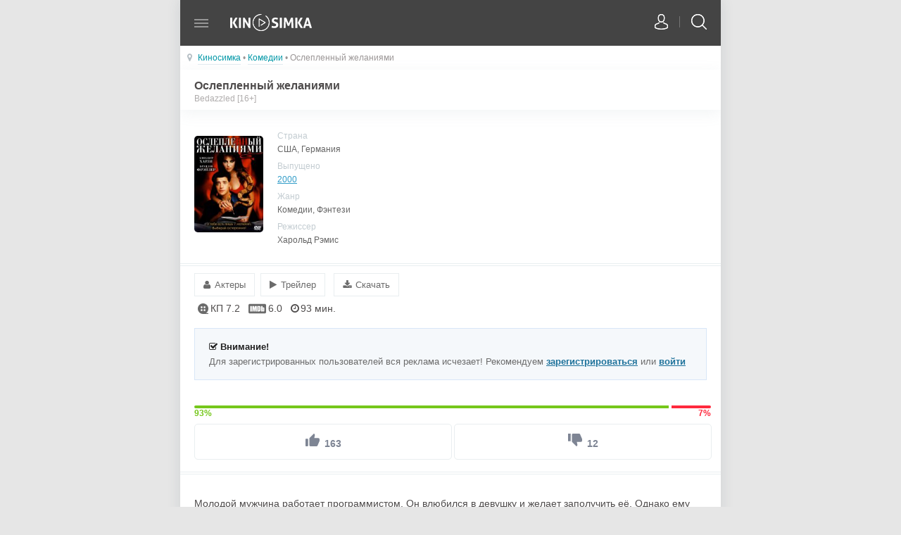

--- FILE ---
content_type: text/html; charset=utf-8
request_url: https://me.kinosimka4.org/3342-osleplennyj-zhelanijami-2000-mp4.html
body_size: 10252
content:
<!DOCTYPE html>
<html lang="ru">
<head>
<meta charset="utf-8">
<title>Скачать фильм Ослепленный желаниями (2000) на телефон mp4 бесплатно</title>
<meta name="description" content="Ослепленный желаниями 2000 / Bedazzled скачать фильм на телефон и планшет в хорошем качестве HD совершенно бесплатно.">
<meta name="keywords" content="Ослепленный желаниями на телефон, андроид, mp4, планшет, бесплатно, 2000, фильмы мп4, Bedazzled, смотреть онлайн.">
<meta property="og:site_name" content="Скачать фильмы на телефон mp4 в HD - Kinosimka">
<meta property="og:type" content="article">
<meta property="og:title" content="Ослепленный желаниями">
<meta property="og:url" content="https://me.kinosimka4.org/3342-osleplennyj-zhelanijami-2000-mp4.html">
<meta property="og:description" content="Молодой мужчина работает программистом. Он влюбился в девушку и желает заполучить её. Однако ему понадобиться продать душу дьяволу, чтобы стать ее любимым. Сильное желание вызвало демона в мир людей. Обольстительная красотка готова выполнить 7 любых желаний за душу мужчины. Неудачник уверен в">
<link rel="search" type="application/opensearchdescription+xml" href="https://me.kinosimka4.org/index.php?do=opensearch" title="Скачать фильмы на телефон mp4 в HD - Kinosimka">
<link rel="canonical" href="https://me.kinosimka4.org/3342-osleplennyj-zhelanijami-2000-mp4.html">
<link rel="alternate" type="application/rss+xml" title="Скачать фильмы на телефон mp4 в HD - Kinosimka" href="https://me.kinosimka4.org/rss.xml">
<link rel="preload" href="/engine/classes/min/index.php?charset=utf-8&amp;f=/templates/kinosimka/style/styles.css,/templates/kinosimka/style/awesome.css&amp;7" as="style">    
<link rel="stylesheet" href="/engine/classes/min/index.php?charset=utf-8&amp;f=/templates/kinosimka/style/styles.css,/templates/kinosimka/style/awesome.css&amp;7" />
<meta name="viewport" content="width=device-width, initial-scale=1.0" />
<link rel="shortcut icon" href="/templates/kinosimka/images/favicon.png" />

<script src="/engine/classes/min/index.php?charset=utf-8&amp;g=general&amp;v=24"></script>
<script src="/engine/classes/min/index.php?charset=utf-8&amp;f=engine/classes/js/jqueryui.js,engine/classes/js/dle_js.js,engine/classes/masha/masha.js&amp;v=24" defer></script>
</head>
<body>
<div class="wrapper">
<div class="page_bg">
<header>
<div class="side-header">
<div class="side-link">
<!--noindex--> 
<a href="/login.html" class="userauto"></a>	

<!--/noindex-->  
<div class="search-open"><span class="search-o"></span><span class="search-close"></span></div>
</div>	
</div>   
 
<div class="burger">
    <a href="#" id="open_burger" class="open__burger">
        <span></span>
    </a>    
</div>
<div class="burger__nav">
    <nav>
          <a href="/">Главная</a>
          <a href="/genre.html">Категории</a>
          <a href="/chat.html">Чат сайта</a>
          <a href="/top100.html">Топ 100</a>
          <a href="/up.html">Обновления</a>
          <a href="/xfsearch/year/2024/">Новинки кино</a>
          <a href="/collections/">Подборки фильмов</a>
          <a href="/years-country.html">По годам и странам</a>         
          <a href="/comments.html">Последние комментарии</a>
    </nav>
</div>
 
<div class="logotype">
<a href="/" title="Киносимка"></a>	
</div>	
</header>
<div class="search-input">
<form id="quicksearch" method="post">
<input type="hidden" name="do" value="search" />
<input type="hidden" name="subaction" value="search" />
<input id="ajax_search" name="story" placeholder="Поиск по сайту..." type="text" />
<button type="submit" title="Найти"></button>
</form>	
</div>
     
    <div class="decor-line speedbar nowrap img-bg">
    <div class="speedi"><span class="fa fa-map-marker"></span></div>
    ﻿<span id="dle-speedbar"><span itemscope itemtype="https://schema.org/BreadcrumbList"><span itemprop="itemListElement" itemscope itemtype="https://schema.org/ListItem"><meta itemprop="position" content="1"><a href="https://me.kinosimka4.org/" itemprop="item"><span itemprop="name">Киносимка</span></a></span> &bull; <span itemprop="itemListElement" itemscope itemtype="https://schema.org/ListItem"><meta itemprop="position" content="2"><a href="https://me.kinosimka4.org/komediya/" itemprop="item"><span itemprop="name">Комедии</span></a></span> &bull; Ослепленный желаниями</span></span>
</div>
    
    
    
    
    <div class="content"><div id='dle-content'><div itemscope itemtype="http://schema.org/Movie">
<div class="main-title">
<span class="main-r">

</span>
<div class="title-e">
<h1 itemprop="name">Ослепленный желаниями</h1>
</div>
 <div class="or"><span itemprop="alternativeHeadline">Bedazzled [16+]</span></div>       
</div>
             
 <article class="full_sto">
<div class="posterfull">
<img itemprop="image"src="/uploads/posts/2020-06/1591986475-121440994-osleplennyy-zhelaniyami-kinosimka.jpg" alt="Ослепленный желаниями на телефон" />

</div>
<div class="info-article">
<div class="info-s">
<div>Страна</div>
США, Германия	
</div>
<div class="info-s">
<div>Выпущено</div>
<span itemprop="dateCreated"><a href="https://me.kinosimka4.org/xfsearch/year/2000/">2000</a></span>	
</div>
<div class="info-s">
<div>Жанр</div>
Комедии, Фэнтези	
</div>
   <div class="info-s">
<div>Режиссер</div>
<span itemprop="director">Харольд Рэмис</span>
</div> 
</div>
</article>
	
	<div class="title_sp"><a href="javascript:ShowOrHide('actors_sp')"><i class="fa fa-user">&nbsp;&nbsp;</i><span>Актеры</span></a><a href="https://me.kinosimka4.org/3342-osleplennyj-zhelanijami-2000-mp4/online.html" rel="nofollow"><i class="fa fa-play">&nbsp;&nbsp;</i><span>Трейлер</span></a>
    <a href="#" id="todown"><i class="fa fa-download" aria-hidden="true">&nbsp;&nbsp;</i><span>Скачать</span></a>
    </div>
	<div id="actors_sp" style="display:none">
      <div class="actorshot">Брендан Фрейзер, Элизабет Хёрли, Фрэнсис О'Коннор, Мириам Шор, Орландо Джонс, Пол Адельштейн, Тоби Хасс, Гэбриел Коссес, Брайан Дойл-Мюррей, Джефф Дусетте</div>
	</div>
    
	     <div class="new--ratings">
       <div class="new--rating">
            <svg class="rating__icon" width="15" height="15">
                <use xlink:href="#icon-kinopoisk">
                    <svg viewBox="0 0 12 12" id="icon-kinopoisk">
                        <path d="M9.318 11H11.5a.5.5 0 1 1 0 1H6a6 6 0 1 1 3.318-1zM4.364 5.455a1.09 1.09 0 1 0 0-2.182 1.09 1.09 0 0 0 0 2.182zm0 3.272a1.09 1.09 0 1 0 0-2.182 1.09 1.09 0 0 0 0 2.182zm3.272-3.272a1.09 1.09 0 1 0 0-2.182 1.09 1.09 0 0 0 0 2.182zm0 3.272a1.09 1.09 0 1 0 0-2.182 1.09 1.09 0 0 0 0 2.182z"></path>
                    </svg>
                </use>
            </svg>
            <span>КП 7.2</span>
        </div>
        <div class="new--rating">
            <svg class="rating__icon" width="25" height="15">
                <use xlink:href="#icon-imdb">
                    <svg viewBox="0 0 22 12" id="icon-imdb">
                        <path d="M1.7 0h18.6c.935 0 1.7.812 1.7 1.82v8.36c0 1.008-.765 1.82-1.7 1.82H1.7C.765 12 0 11.188 0 10.18V1.82C0 .812.765 0 1.7 0zm14.042 2.6v6.82h1.637l.115-.434c.146.176.309.304.489.394.18.086.445.128.652.128.285 0 .536-.072.744-.22.21-.146.343-.322.397-.52.058-.201.085-.505.085-.912V5.942c0-.413-.007-.68-.027-.806a.913.913 0 0 0-.57-.695 1.662 1.662 0 0 0-.63-.109c-.206 0-.474.04-.654.123-.177.079-.34.201-.486.363V2.6h-1.752zm2.367 5.167c0 .327-.017.538-.051.624-.034.087-.18.129-.292.129-.109 0-.18-.04-.218-.125-.033-.083-.054-.275-.054-.575V6.018c0-.31.017-.503.048-.582.034-.076.105-.115.21-.115.112 0 .261.046.3.132.036.089.057.278.057.565v1.749zm-4.911 1.652c.435 0 .76-.023.978-.07a1.27 1.27 0 0 0 .543-.244.917.917 0 0 0 .31-.482c.06-.205.094-.615.094-1.227V5.003c0-.644-.027-1.077-.064-1.299a1.206 1.206 0 0 0-.306-.598c-.16-.179-.397-.307-.706-.387-.31-.079-.819-.119-1.698-.119h-1.355v6.82h2.204zm.017-5.59c.071.04.119.103.14.193.02.086.03.284.03.591v2.641c0 .456-.03.734-.092.837-.061.102-.22.151-.482.151V3.767c.197 0 .332.02.404.063zM7.995 2.6l-.42 3.187-.26-1.732a48.795 48.795 0 0 0-.22-1.455H4.738v6.82h1.593l.007-4.503.669 4.502h1.134l.639-4.6.003 4.6h1.59V2.6H7.994zM2.3 9.42h1.817V2.6H2.3v6.82z"></path>
                    </svg>
                </use>
            </svg>
            <span>6.0</span>
        </div>
                 <div class="new--rating">
          <i class="fa fa-clock-o" aria-hidden="true"></i>
            <span>93 мин.</span>
        </div>
    </div>
    
   <noindex><div class="berrors">
	<b><i class="fa fa-check-square-o" aria-hidden="true"></i> Внимание!</b><br>
	Для зарегистрированных пользователей вся реклама исчезает! Рекомендуем <a href="/?do=register">зарегистрироваться</a> или <a href="/login.html">войти</a>
</div></noindex>

	
	<!--noindex-->	
	<div class="ratingBox" id="frate-3342">
		<div class="rate-data">
			<span id="ratig-layer-3342" class="ignore-select"><span class="ratingtypeplusminus ignore-select ratingplus" >+151</span></span><span id="vote-num-id-3342">175</span>
		</div> 
		<div class="rate-btn">
			<span class="rate-plus" id="pluss-3342" onclick="doRateLD('plus', '3342');">
						<svg class="icon icon-thumb-up tooltip" title="Like" viewBox="0 0 19.59 17.81">
							<path d="M19.8,9A1.79,1.79,0,0,0,18,7.23H12.4l.85-4.07,0-.28a1.34,1.34,0,0,0-.39-.94L11.94,1,6.07,6.87a1.77,1.77,0,0,0-.52,1.26V17a1.79,1.79,0,0,0,1.78,1.78h8A1.77,1.77,0,0,0,17,17.72l2.69-6.28a1.76,1.76,0,0,0,.12-.65V9.09h0Z" transform="translate(-0.21 -1)"></path><rect y="7.12" width="3.56" height="10.69" rx="1" ry="1"></rect>
						</svg>
						<span class="ignore-select rcount"></span> 
				</span> 
			<span class="rate-minus" id="minuss-3342" onclick="doRateLD('minus', '3342');">
						<svg class="icon icon-thumb-down tooltip" title="Dislike" viewBox="0 0 58 52.73">
							<path d="M55.91,21.64H32.18a5.24,5.24,0,0,0-4.85,3.22l-8,18.59A5.21,5.21,0,0,0,19,45.36v5l0,0,0,.21a5.29,5.29,0,0,0,5.27,5.27H40.91L38.4,68l-.08.84a4,4,0,0,0,1.16,2.79l2.79,2.77L59.65,57a5.24,5.24,0,0,0,1.53-3.72V26.91A5.29,5.29,0,0,0,55.91,21.64Zm10.55,0V53.27H77V21.64Z" transform="translate(-19 -21.64)"></path>
						</svg>
						<span class="ignore-select rcount"></span> 
			</span>
		</div>
	</div>
	<!--/noindex-->
	

	
		<div class="f-story bbstore">
<div itemprop="description"><p>Молодой мужчина работает программистом. Он влюбился в девушку и желает заполучить её. Однако ему понадобиться продать душу дьяволу, чтобы стать ее любимым. Сильное желание вызвало демона в мир людей. Обольстительная красотка готова выполнить 7 любых желаний за душу мужчины. Неудачник уверен в собственных желания и думает, что знает, чего хочет. Но получив первое желание, Эллиот осознал, что это настоящий ад. Одна мелочь портит всю картину. Он хочет стать внимательным и чувствительным, тогда возлюбленная уходит к качку. Если парень желает стать спортсменом, то у него маленький член и так далее…</p></div>
<div class="b1"></div>
<div class="b2"></div>             
</div>


 <div class="main-title or" align="center" id="download"><span itemprop="alternativeHeadline">Скачать фильм Ослепленный желаниями MP4 на андроид телефон или планшет</span></div> 

    
     <div class="berrors-full">
     <div class="info-v">
  <div class="info-s-f-s" style="color:#71c337; font-weight: 600;">
<i class="fa fa-film" aria-hidden="true"></i>
    Качество: HDrip (Отличное качество)

  </div>
    <div class="info-s-f-s">
 <i class="fa fa-volume-up" aria-hidden="true"></i>
    Озвучка: Дублирование (Профессиональный)
  </div>
</div>
<noindex>
<div class="button-fulls">
    <a href="/index.php?do=go&url=aHR0cHM6Ly9kd24yLnZzaW1rLmNvbS9kd24xL21wNF9raW5vc2lta2EudHZfS2V5TERtZGpGRWxkZW5YMTYvT3NsZXBsZW5ueWouemhlbGFuaXlhbWkuMjAwMF9IRF9fS2lub3NpbWthLlJVLm1wNA%3D%3D" rel="nofollow"> <i class="fa fa-download my-icon"></i>
    <span class="d-button">Загрузить <i class="size">293 MB</i></span>
    <span class="e-button">Формат: MP4 / 720x304</span> 
  </a>  
</div>








</noindex>
         
                        
         

        
        
    </div>


 <div class="fullstoryback" style="text-align: right"><a href="javascript:AddComplaint('3342', 'news')"><i class="fa fa-envelope" aria-hidden="true"></i> Сообщить об ошибке</a> </div>
   
     
     
<div class="full-comms">
		<form  method="post" name="dle-comments-form" id="dle-comments-form" ><div id="blokkomentariev">
<!--noindex-->
 <div class="koment-inputs clearfix">
 </div>
 <div class="koment-textarea"><div class="bb-editor">
<textarea name="comments" id="comments" cols="70" rows="10" placeholder="Оставьте пожалуйста отзыв"></textarea>
</div>

</div>
 <div class="koment-inputs clearfix">
	
	<div class="sep-input secur clearfix">
		<div class="input">
			
			
			
		</div>
	</div>
		<p>
	 <div class="koment-inputs clearfix">
	 <input type="text" maxlength="35" name="name" id="name" placeholder="Ваше имя" />
	 <input type="hidden" maxlength="35" name="mail" id="mail" placeholder="Ваш e-mail (необязательно)" />
              <button name="submit" class="qes" type="submit">Отправить</button>

 </div>
	 
                

 </div>
<!--/noindex-->
</div>

<style>
    .qes {
    font-weight:700 !important;
        color:#fff;
        background:#0097a7;
        border:1px solid #0097a7;
        padding:12px 27px;
        -webkit-border-radius: 5px;
-moz-border-radius: 5px;
border-radius: 5px;
    }

</style>
		<input type="hidden" name="subaction" value="addcomment">
		<input type="hidden" name="post_id" id="post_id" value="3342"><input type="hidden" name="user_hash" value="735394b166bcaeab62f8f4051e59173f47415d19"></form>
	</div>
    	<form method="post" name="dlemasscomments" id="dlemasscomments"><div id="dle-comments-list">

<div id="dle-ajax-comments"></div>
<div id="comment"></div><div id='comment-id-40414'><div class="kinosimka-comments" id="4">
    <div class="simka-comm-left">
               
       
        <img src="/templates/kinosimka/dleimages/noavatar.png">
        
    </div>
    <div class="simka-comm-right">
        
				<div class="koment-rate">
					<a href="#" onclick="doCommentsRate('plus', '40414'); return false;" ><span class="fa fa-thumbs-o-up"></span></a>
					<span id="comments-ratig-layer-40414" class="ignore-select"><span class="ratingtypeplusminus ignore-select ratingplus" >+1</span></span>
					<a href="#" onclick="doCommentsRate('minus', '40414'); return false;" ><span class="fa fa-thumbs-o-down"></span></a>
				</div>
				
<div class="autor-simka-comm">
    <div class="autor-s">Гость Мара</div>
     <div class="datee">24 июня 2021 19:40</div>
        </div> 
   <div class="simka-mess-comm">
       <div id='comm-id-40414'>Классно спасибо</div>

        </div>
        
       <div class="nav-comm-simka">
           <a onclick="dle_fastreply('Гость&nbsp;Мара'); return false;" href="#"><div><span><i class="fa fa-edit"></i> Ответить</span></div></a>
				
                
        </div>
   </div>
</div>

</div><div id='comment-id-24692'><div class="kinosimka-comments" id="3">
    <div class="simka-comm-left">
               
       
        <img src="/templates/kinosimka/dleimages/noavatar.png">
        
    </div>
    <div class="simka-comm-right">
        
				<div class="koment-rate">
					<a href="#" onclick="doCommentsRate('plus', '24692'); return false;" ><span class="fa fa-thumbs-o-up"></span></a>
					<span id="comments-ratig-layer-24692" class="ignore-select"><span class="ratingtypeplusminus ignore-select ratingplus" >+11</span></span>
					<a href="#" onclick="doCommentsRate('minus', '24692'); return false;" ><span class="fa fa-thumbs-o-down"></span></a>
				</div>
				
<div class="autor-simka-comm">
    <div class="autor-s">Гость Кирилл</div>
     <div class="datee">15 июля 2020 19:20</div>
        </div> 
   <div class="simka-mess-comm">
       <div id='comm-id-24692'>Очень  удобно,понятно доступно. Хорошо что есть до сих пор такие сайты</div>

        </div>
        
       <div class="nav-comm-simka">
           <a onclick="dle_fastreply('Гость&nbsp;Кирилл'); return false;" href="#"><div><span><i class="fa fa-edit"></i> Ответить</span></div></a>
				
                
        </div>
   </div>
</div>

</div><div id='comment-id-22906'><div class="kinosimka-comments" id="2">
    <div class="simka-comm-left">
               
       
        <img src="/templates/kinosimka/dleimages/noavatar.png">
        
    </div>
    <div class="simka-comm-right">
        
				<div class="koment-rate">
					<a href="#" onclick="doCommentsRate('plus', '22906'); return false;" ><span class="fa fa-thumbs-o-up"></span></a>
					<span id="comments-ratig-layer-22906" class="ignore-select"><span class="ratingtypeplusminus ignore-select ratingplus" >+5</span></span>
					<a href="#" onclick="doCommentsRate('minus', '22906'); return false;" ><span class="fa fa-thumbs-o-down"></span></a>
				</div>
				
<div class="autor-simka-comm">
    <div class="autor-s">Гость Слава</div>
     <div class="datee">15 июня 2020 18:24</div>
        </div> 
   <div class="simka-mess-comm">
       <div id='comm-id-22906'>Хороший сайт</div>

        </div>
        
       <div class="nav-comm-simka">
           <a onclick="dle_fastreply('Гость&nbsp;Слава'); return false;" href="#"><div><span><i class="fa fa-edit"></i> Ответить</span></div></a>
				
                
        </div>
   </div>
</div>

</div><div id='comment-id-22699'><div class="kinosimka-comments" id="1">
    <div class="simka-comm-left">
               
       <div class="star-comm"> 
           
<div class="star-bg" title="Лучший рецензент"></div>
            </div>

       
        <img src="//me.kinosimka4.org/uploads/fotos/foto_29708.jpg">
        
    </div>
    <div class="simka-comm-right">
        
				<div class="koment-rate">
					<a href="#" onclick="doCommentsRate('plus', '22699'); return false;" ><span class="fa fa-thumbs-o-up"></span></a>
					<span id="comments-ratig-layer-22699" class="ignore-select"><span class="ratingtypeplusminus ignore-select ratingplus" >+14</span></span>
					<a href="#" onclick="doCommentsRate('minus', '22699'); return false;" ><span class="fa fa-thumbs-o-down"></span></a>
				</div>
				
<div class="autor-simka-comm">
    <div class="autor-s"><a onclick="ShowProfile('Excommunicate', 'https://me.kinosimka4.org/user/Excommunicate/', '0'); return false;" href="https://me.kinosimka4.org/user/Excommunicate/">Excommunicate</a></div>
     <div class="datee">12 июня 2020 21:30</div>
        </div> 
   <div class="simka-mess-comm">
       <div id='comm-id-22699'>Великолепно смешная и добрая комедия<br>   Очень лёгкая и поучительная картина с глубоким смыслом и моралью,о совершенно простых вещах и невероятно понятных выводах,к чему приводит тот или иной выбор.Ведь для полного счастья многого и не надо.Это жемчужина среди комедий,ведь так доходчиво,доступно и понятно были обьяснены многие сложные вещи.Просто о серьёзном <br>   Шикарная смешная комедия о собственных необдуманных желаниях,при этом с маленькими ловушками,подставами и обманом.Очень позитивный фильм про искушения и неправильные стремления.Впечатления от просмотра только положительные.Что мне больше всего нравится в этом фильме,так это осознание того,а как бы я поступил на месте главного героя.Рекомендую к просмотру этой картины каждому<br>   Благодарю за добавление этого весёлого фильма</div>

        </div>
        
       <div class="nav-comm-simka">
           <a onclick="dle_fastreply('Excommunicate'); return false;" href="#"><div><span><i class="fa fa-edit"></i> Ответить</span></div></a>
				
                
        </div>
   </div>
</div>

</div></div></form>

		<!--dlenavigationcomments-->

</div>

<div class="berrors">
<div class="main-title">
<div class="title-e">Что еще посмотреть?
</div>
</div>
    <div class="content my__content"><article class="related">
<div class="poster">
<a href="https://me.kinosimka4.org/1861-mezhdu-mirami.html"><img src="/uploads/posts/2019-08/1566256898-1855906081-mezhdu-mirami-kinosimka.jpg" alt="Между мирами"></a>
</div>
<div class="info-article">
<div class="info-s">
<div class="title">
<a href="https://me.kinosimka4.org/1861-mezhdu-mirami.html">Между мирами</a>	
</div>HDrip (Отличное качество)	
</div>	
</div>
</article><article class="related">
<div class="poster">
<a href="https://me.kinosimka4.org/1581-prizrachnyj-gonschik.html"><img src="/uploads/posts/2019-07/1562194395-1990765094-prizrachnyy-gonschik-kinosimka.jpg" alt="Призрачный гонщик"></a>
</div>
<div class="info-article">
<div class="info-s">
<div class="title">
<a href="https://me.kinosimka4.org/1581-prizrachnyj-gonschik.html">Призрачный гонщик</a>	
</div>HDrip (Отличное качество)	
</div>	
</div>
</article><article class="related">
<div class="poster">
<a href="https://me.kinosimka4.org/1303-aladdin.html"><img src="/uploads/posts/2019-05/1558789648-1962118171-aladdin-kinosimka.jpg" alt="Аладдин"></a>
</div>
<div class="info-article">
<div class="info-s">
<div class="title">
<a href="https://me.kinosimka4.org/1303-aladdin.html">Аладдин</a>	
</div>HDrip (Отличное качество)	
</div>	
</div>
</article><article class="related">
<div class="poster">
<a href="https://me.kinosimka4.org/1176-million-sposobov-poterjat-golovu.html"><img src="/uploads/posts/2019-05/1557234177-274370171-million-sposobov-poteryat-golovu-kinosimka.jpg" alt="Миллион способов потерять голову"></a>
</div>
<div class="info-article">
<div class="info-s">
<div class="title">
<a href="https://me.kinosimka4.org/1176-million-sposobov-poterjat-golovu.html">Миллион способов потерять голову</a>	
</div>HDrip (Отличное качество)	
</div>	
</div>
</article></div>
	</div>
<div class="nav-vf">
	<li><a href="/"><i class="fa fa-mail-reply"></i> На главную</a></li>
	<li><a href="/xfsearch/year/2023/" title="Фильмы 2023 года на телефон"><i class="fa fa-thumbs-o-up"></i> Все фильмы 2023</a></li>
	<li><a href="/xfsearch/year/2024/" title="Фильмы 2024 года на телефон"><i class="fa fa-play-circle" aria-hidden="true"></i> Новинки 2024</a></li>
</div></div></div>
    
    
    

     
    
    
    <footer>
<div class="footer">
<div class="email-info">
<div><b>Киносимка</b> - скачать фильмы на телефон!


</div>
<a href="/address.html" rel="nofollow">Связаться</a><!--LiveInternet counter--><a href="#"
target="_blank"><img id="licntA6CE" width="0" height="0" style="border:0" 
title="LiveInternet"
src="[data-uri]"
alt=""/></a><script>(function(d,s){d.getElementById("licntA6CE").src=
"https://counter.yadro.ru/hit?t50.1;r"+escape(d.referrer)+
((typeof(s)=="undefined")?"":";s"+s.width+"*"+s.height+"*"+
(s.colorDepth?s.colorDepth:s.pixelDepth))+";u"+escape(d.URL)+
";h"+escape(d.title.substring(0,150))+";"+Math.random()})
(document,screen)</script><!--/LiveInternet-->
</div>	

			
</div>	
</footer>
    </div>
    </div>
<script>
function editCollections( id, action ){
	ShowLoading('');
	$.post('engine/ajax/controller.php?mod=collections_menu', { news_id: id, action: action, user_hash: dle_login_hash }, function(data){
	
		if( data == 'error' ){
			alert(data);
		} else {
				  
			$.magnificPopup.open({
			items: {
				src: data
			},
			type: 'inline',
			mainClass: 'mfp-fade',
			removalDelay: 170,
			overflowY: 'hide',
			closeOnBgClick: true,
			showCloseBtn: true,
			callbacks: {
				open: function() {},
				afterClose: function() {},		 
				beforeClose: function() {}
			}		
			});					  
			
		}	
	
	HideLoading('');
	
	});

};
</script><script>
<!--
var dle_root       = '/';
var dle_admin      = '';
var dle_login_hash = '735394b166bcaeab62f8f4051e59173f47415d19';
var dle_group      = 5;
var dle_skin       = 'kinosimka';
var dle_wysiwyg    = '-1';
var quick_wysiwyg  = '2';
var dle_act_lang   = ["Да", "Нет", "Ввод", "Отмена", "Сохранить", "Удалить", "Загрузка. Пожалуйста, подождите..."];
var menu_short     = 'Быстрое редактирование';
var menu_full      = 'Полное редактирование';
var menu_profile   = 'Профиль';
var menu_send      = 'Отправить сообщение';
var menu_uedit     = 'Админцентр';
var dle_info       = 'Информация';
var dle_confirm    = 'Подтверждение';
var dle_prompt     = 'Ввод информации';
var dle_req_field  = 'Заполните все необходимые поля';
var dle_del_agree  = 'Вы действительно хотите удалить? Данное действие невозможно будет отменить';
var dle_spam_agree = 'Вы действительно хотите отметить пользователя как спамера? Это приведёт к удалению всех его комментариев';
var dle_complaint  = 'Укажите текст Вашей жалобы для администрации:';
var dle_big_text   = 'Выделен слишком большой участок текста.';
var dle_orfo_title = 'Укажите комментарий для администрации к найденной ошибке на странице';
var dle_p_send     = 'Отправить';
var dle_p_send_ok  = 'Уведомление успешно отправлено';
var dle_save_ok    = 'Изменения успешно сохранены. Обновить страницу?';
var dle_reply_title= 'Ответ на комментарий';
var dle_tree_comm  = '0';
var dle_del_news   = 'Удалить статью';
var dle_sub_agree  = 'Вы действительно хотите подписаться на комментарии к данной публикации?';
var allow_dle_delete_news   = false;

jQuery(function($){
$('#dle-comments-form').submit(function() {
	doAddComments();
	return false;
});
});
//-->
</script>
<script type="text/javascript" src="/templates/kinosimka/js/libs.js"></script>
<!--[if lt IE 9]><script src="//html5shiv.googlecode.com/svn/trunk/html5.js"></script><![endif]-->

</body>
</html>

--- FILE ---
content_type: text/css; charset=utf-8
request_url: https://me.kinosimka4.org/engine/classes/min/index.php?charset=utf-8&f=/templates/kinosimka/style/styles.css,/templates/kinosimka/style/awesome.css&7
body_size: 11302
content:
@import url('https://fonts.googleapis.com/css?family=Montserrat:300,400,500,700,900');
html {
  font-family: sans-serif; 
  -ms-text-size-adjust: 100%; 
  -webkit-text-size-adjust: 100%; 
}
body {
	background:#e6e6e6;
margin: 0;
overflow-x: hidden;
color:#6b6b6b;
font-family: Tahoma, Geneva, sans-serif;
font-size:13px;
font-weight: 400;	
}
article,
aside,
details,
figcaption,
figure,
footer,
header,
hgroup,
main,
menu,
nav,
section,
summary {
  display: block;
}
button,
button:active,
button:focus{outline:none;}
input, textarea, select:focus{outline:none;
 }
audio,
canvas,
progress,
video {
  display: inline-block; 
  vertical-align: baseline;
}

audio:not([controls]) {
  display: none;
  height: 0;
}
[hidden],
template {
  display: none;
}
.clear{
	clear:both;
}
a {
  color: #319cc8; text-decoration: underline;
}
a:active,
a:hover {
  outline: 0;
}
abbr[title] {
  border-bottom: 1px dotted;
}
b,
strong {
  font-weight: 700;
}

dfn {
  font-style: italic;
}

h1 {
  font-size: 2em;
  margin: 0.67em 0;
}
small {
  font-size: 80%;
}
sub,
sup {
  font-size: 75%;
  line-height: 0;
  position: relative;
  vertical-align: baseline;
}
sup {
  top: -0.5em;
}
sub {
  bottom: -0.25em;
}
img {
  border: 0;
}
svg:not(:root) {
  overflow: hidden;
}
figure {
  margin: 1em 40px;
}
hr {
  -moz-box-sizing: content-box;
  box-sizing: content-box;
  height: 0;
}
pre {
  overflow: auto;
}
code,
kbd,
pre,
samp {
  font-family: monospace, monospace;
  font-size: 1em;
}
button,
input,
optgroup,
select,
textarea {
  color: inherit; 
  font: inherit; 
  margin: 0; 
}

button {
  overflow: visible;
}
ul, li {
margin:0 0 0px 0;
	padding:0px;
	list-style:none;
    line-height: 1.3;
}
button,
select {
  text-transform: none;
}
button,
html input[type="button"], 
input[type="reset"],
input[type="submit"] {
  -webkit-appearance: button; 
  cursor: pointer; 
}

button[disabled],
html input[disabled] {
  cursor: default;
}



button::-moz-focus-inner,
input::-moz-focus-inner {
  border: 0;
  padding: 0;
}

input {
  line-height: normal;
}


input[type="checkbox"],
input[type="radio"] {
  box-sizing: border-box; 
  padding: 0; 
}

input[type="number"]::-webkit-inner-spin-button,
input[type="number"]::-webkit-outer-spin-button {
  height: auto;
}

input[type="search"] {
  -webkit-appearance: textfield; 
  -moz-box-sizing: content-box;
  -webkit-box-sizing: content-box; 
  box-sizing: content-box;
}

input[type="search"]::-webkit-search-cancel-button,
input[type="search"]::-webkit-search-decoration {
  -webkit-appearance: none;
}

fieldset {
  border: 1px solid #c0c0c0;
  margin: 0 2px;
  padding: 0.35em 0.625em 0.75em;
}

legend {
  border: 0; 
  padding: 0; 
}

textarea {
  overflow: auto;
}

optgroup {
  font-weight: bold;
}

table {
  border-collapse: collapse;
  border-spacing: 0;
}

td,
th {
  padding: 0;
}

.wrapper {
	max-width:768px;
	margin:0px auto;
}

.page_bg {
	position:relative;
	background:#fff;
	overflow:hidden;
	-webkit-box-shadow: 0px 0px 18px 0px rgba(53,74,90,0.13);
-moz-box-shadow: 0px 0px 18px 0px rgba(53,74,90,0.13);
box-shadow: 0px 0px 18px 0px rgba(53,74,90,0.13);
	min-height:100vh;
}

header {
	width:100%;
	height:65px;
	background:#444;
    position: relative;
    z-index: 999;
}
/* Burger menu */
header .burger {
	float: left;
	margin: 12.5px 0 0 10px;
}
.open__burger {
  	display: block;
  	width: 40px;
  	height: 40px;
  	background: transparent;
  	border-radius: 50%;
  	position: relative;
}
.open__burger span,
.open__burger span::before,
.open__burger span::after {
  	position: absolute;
  	top: 50%;
  	left: 50%;
  	margin-top: -1px;
  	margin-left: -10px;
  	width: 20px;
  	height: 2px;
  	background: #979797;
}
.open__burger span::before,
.open__burger span::after {
  	content: '';
  	display: block;
  	-webkit-transition: .2s;
  	transition: .2s;
}
.open__burger span::before {
  	-webkit-transform: translateY(-5px);
          	transform: translateY(-5px);
}
.open__burger span::after {
  	-webkit-transform: translateY(5px);
          	transform: translateY(5px);
}
.open__burger-active span::before {
  	-webkit-transform: rotate(45deg);
          	transform: rotate(45deg);
}
.open__burger-active span::after {
  	-webkit-transform: rotate(-45deg);
          	transform: rotate(-45deg);
}
.open__burger-active span {
  	-webkit-transition: .2s;
  	transition: .2s;
  	height: 0;
}
.burger__nav {
  	max-width: 100%;
  	margin: 0 auto;
  	background: #4d4d4d;
  	position: absolute;
  	z-index: -1;
  	left: 0;
  	top: 65px;
  	width: 100%;
  	-webkit-transition: .5s;
  	transition: .5s;
  	height: auto;
  	opacity: 0;
  	pointer-events: none;
}
.burger__nav nav {
  	display: -webkit-box;
  	display: -ms-flexbox;
  	display: flex;
  	-webkit-box-orient: vertical;
  	-webkit-box-direction: normal;
      -ms-flex-direction: column;
          flex-direction: column;
  	-webkit-box-align: start;
      -ms-flex-align: start;
          align-items: flex-start;
  	-webkit-transition: 1s;
  	transition: 1s;
}
.burger__nav nav a {
  	color: #fff;
  	font-family: sans-serif;
  	text-decoration: none;
  	font-size: 20px;
  	margin-bottom: 20px;
  	padding-left: 70px;
}
.burger__nav nav a:first-child {
  	margin-top: 20px;
}
.burger__nav-active {
  	opacity: 1;
  	-webkit-transition: .5s;
  	transition: .5s;
  	pointer-events: auto;
}

/* /Burger menu */ 

header .logotype {
	float:left;
	margin:20px 0 0 20px;
	width:120px;
}
header .side-header {
	float:right;
	margin:20px 15px 0 0;
	position:relative;
}
header .side-header:before {
	content:"";
	position:absolute;
	top:3px;
	left:35px;
	background:rgba(255,255,255,0.26);
	width:1px;
	height:16px;
}
header .logotype a {
	display:block;
	width:120px;
	height:45px;
	background:url(/templates/kinosimka/svg/logotype.svg) no-repeat;
}

header .side-link .search-open {
	display:block;
    float:left;
	padding:0px 5px;
	margin:0 0 0 15px ;
	position:relative;
	cursor: pointer;
	
}
header .side-link .search-open .search-o {
	width:22px;
	height:22px;
	display:block;
	background:url(/templates/kinosimka/svg/search.svg) no-repeat;
	-o-transition:0.2s all;-moz-transition:0.2s all;-webkit-transition:0.2s all;
}
header .side-link .search-open .search-o.open {
	  -ms-transform: scale(0); 
    -webkit-transform: scale(0);
    transform: scale(0);
}
header .side-link .search-open .search-close {
	position:absolute;
	top:3px;
	left:3px;
	width:22px;
	height:22px;
	display:block;
	background:url(/templates/kinosimka/svg/cancel.svg) no-repeat;
	-o-transition:0.2s all;-moz-transition:0.2s all;-webkit-transition:0.2s all;
	 -ms-transform: scale(0); 
    -webkit-transform: scale(0);
    transform: scale(0);
}
header .side-link .search-open .search-close.close {
	 -ms-transform: scale(1); 
    -webkit-transform: scale(1);
    transform: scale(1);
}
header .side-link .userauto {
	display:block;
	width:22px;
	height:22px;
	float:left;
	background:url(/templates/kinosimka/svg/avatar.svg) no-repeat;
	padding:0px 5px;
}

header .side-link .userautos {
	display:block;
	width:22px;
	height:22px;
	float:left;
	background:url(/templates/kinosimka/svg/homes.svg) no-repeat;
	padding:0px 5px;
}
.search-input {
	display:none;
	background:#fff;
	-webkit-box-shadow: 5px 0px 21px 0px rgba(136,158,168,0.16);
-moz-box-shadow: 5px 0px 21px 0px rgba(136,158,168,0.16);
box-shadow: 5px 0px 21px 0px rgba(136,158,168,0.16);
	padding:20px;
	overflow:hidden;
}
.search-input input{
	background:#fff;
	border:1px solid #e9eef0;
	width:80%;
	color:#111;
	padding:13px 0;
	-webkit-border-radius: 5px;
-moz-border-radius: 5px;
border-radius: 5px;
	text-indent: 20px;
	float:left;
	margin:0px;
}
.search-input button {
	float:left;
	width:calc(17% - 0px);
	margin:0px 0 0 2%;
	background:url(/templates/kinosimka/svg/searchs.svg) no-repeat center center #fff;
	border:0px;
		-webkit-border-radius: 5px;
-moz-border-radius: 5px;
border-radius: 5px;
	height:46px;
	border:1px solid #ebeff1;
}
.myvideo iframe {
 width:100%;

}
.main-title {
	padding:14px 20px;
		-webkit-box-shadow: 0px 5px 21px 0px rgba(136,158,168,0.11);
-moz-box-shadow: 0px 5px 21px 0px rgba(136,158,168,0.11);
box-shadow: 0px 5px 21px 0px rgba(136,158,168,0.11);
	overflow:hidden;
	clear: both;
	
}
.main-title .main-r {
	float:right;
	font-size:16px;
	font-weight:700;
	color:#cfdae1;
	
}

.title-e {
	position:relative;
	display:inline-block;
	font-size:16px;
	font-weight:700;
}
.or {
font-size:12px;
margin:2px 0px -5px -0px;
    font-weight:500;
    display:block;
        color: #afacac;
}
.title-e h1 {
font-size:16px;
    margin:0px;
    padding:0px;
}
.main-r a {
color:#444;
}
.title-e span{
 position:absolute;
 top: 4px;
 right: -25px;
    width: 14px;
    height: 14px;
}


.content article{
padding:20px 20px;
	overflow:hidden;
	position:relative;
	cursor: default;
}
.content article:before {
	content:"";
	position:absolute;
	bottom:0px;
	left:0px;
	width:100%;
	height:1px;
	background:#e9eef0;
	
}
.content article:after {
	content:"";
	position:absolute;
	bottom:3px;
	left:0px;
	width:100%;
	height:1px;
	background:#e9eef0;
	
}
.content article .title a {
	font-size:14px;
	font-weight:700;
	display:inline;
	color:#0097a7;
	padding:0 0 2px 0;
	border-bottom:1px solid #e1eaef;
	text-decoration: none;
	-o-transition:0.2s all;-moz-transition:0.2s all;-webkit-transition:0.2s all;
}
.content article .title a:hover {
	border-color:#fff;
}

.poster {
	float:left;
	width:118px;
	 margin:10px 0 0 0;
	overflow:hidden;
}




.my-icon {
    font-style: normal;
    font-weight: normal;
    font-variant: normal;
    text-transform: none;
    position:absolute;
    top:0;
    left:0;
    font-size: 30px !important;
    color: rgb(0, 122, 255);   
    width:40px;
    height:40px;
    border:1px solid rgb(0, 0, 0, 0.1);
    -webkit-border-radius: 50px;
    -moz-border-radius: 50px;
    border-radius: 50px;
    text-align: center;
    line-height: 40px !important;
}

.icon-torrent{
	speak: none;
	font-style: normal;
	font-weight: normal;
	font-variant: normal;
	text-transform: none;
	line-height: 1;
 position:absolute;
  top:5px;
  left:10px;
  font-size: 30px;
  color: rgb(0, 122, 255);

	/* Better Font Rendering =========== */
	-webkit-font-smoothing: antialiased;
	-moz-osx-font-smoothing: grayscale;
}

/* Меню */
.topmenu{
	margin: 3px;
}
.topmenu nav ul,
.topmenu nav ul li a{
	display: -ms-flexbox;
	display: -webkit-flex;
	display: flex;
	-ms-flex-wrap: wrap;
	-webkit-flex-wrap: wrap;
	flex-wrap: wrap;
	-ms-flex-pack: justify;
	-webkit-justify-content: space-between;
	justify-content: space-between;
}
.topmenu nav ul li {
    width: 50%;
}
.topmenu nav ul li a {
	padding: 7px 12px;
    color: #4e4b4b;
    font-size: 14px;
    margin: 2px;
    text-decoration: none;
    box-shadow: 0px 1px 5px 0px rgba(136, 158, 168, 0.07);
    border: 1px dashed rgba(174, 193, 202, 0.35);
    transition: all .3s;
    -webkit-justify-content: left;
    justify-content: left;
}
.topmenu nav ul li a:hover {
	background-color: #f7f8f98f;
    box-shadow: 0px 5px 21px 0px rgba(234, 234, 234, 0.81);
    border: 1px dashed #ffc0003d;

}
.topmenu nav ul li a .topmenu-meta div{
	color: #c0c7cc;
}
.topmenu nav ul li a .topmenu-icon{
	width: 29px;
    height: 29px;
    margin-right: 10px;
    border: 1px dashed rgba(174, 193, 202, 0.48);
    border-radius: 50%;
    padding: 2px;
    box-shadow: 0px 1px 5px 0px rgba(136, 158, 168, 0.07);
     background-size:contain
}
.topmenu nav ul li a:hover .topmenu-icon{
	border: 1px dashed #ffc0003d;
}
.topmenu .topmenu-icon.tmicon-a{
	background-image: url(/templates/kinosimka/svg/topmenu-icon/008-menu.svg);
}
.topmenu .topmenu-icon.tmicon-b{
	background-image: url(/templates/kinosimka/svg/topmenu-icon/001-new.svg);
}
.topmenu .topmenu-icon.tmicon-c{
	background-image: url(/templates/kinosimka/svg/topmenu-icon/004-negotiating.svg);
}
.topmenu .topmenu-icon.tmicon-d{
	background-image: url(/templates/kinosimka/svg/topmenu-icon/003-filter.svg);
}
.topmenu .topmenu-icon.tmicon-f{
	background-image: url(/templates/kinosimka/svg/topmenu-icon/006-loop.svg);
}
.topmenu .topmenu-icon.tmicon-g{
	background-image: url(/templates/kinosimka/svg/topmenu-icon/005-comment.svg);
}
.topmenu .topmenu-icon.tmicon-h{
	background-image: url(/templates/kinosimka/svg/topmenu-icon/collect.svg);
}
.topmenu .topmenu-icon.tmicon-j{
	background-image: url(/templates/kinosimka/svg/topmenu-icon/trophy.svg);
}



.icon-torrent:before { content: ""; 
background:url(/templates/kinosimka/images/torrent.svg) no-repeat;
  width:35px;
  height:35px;
  position:absolute;
  top:1px;
  left:1px;
}

.icon-torrent:after {
  content:"";
  position:absolute;
  top:-8px;
  left:-8px;
  width:40px;
  height:40px;
  border:1px solid rgb(0, 0, 0, 0.1);
  -webkit-border-radius: 50px;
-moz-border-radius: 50px;
border-radius: 50px;
}



.button-fulls a {
  text-decoration:none;
  position:relative;
  display:inline-block;
 padding:0 0 0 55px;
  color:#111;
  margin:0 0 25px 0;
 
}
.fullstoryback a {
    text-decoration: none;
    color: #0097a7;
    display: inline;
    padding: 22px;
}
.button-fulls a span {
  display:block;
  position:relative;
  z-index:3;
}
.button-fulls a span.d-button {
  font-size:14px;
  font-weight:600;
  color:rgb(0, 122, 255);
}
.button-fulls a span.e-button {
  font-size:12px;
  font-weight:400;
  margin:5px 0 0 0;
  opacity:0.5;
}
.size {
  font-weight:400;
  font-size:14px;
  font-style:normal;
  margin:0 0 0 10px;
  


}
.info-v {
  margin:0 0 8px 0;
  overflow:hidden;
  font-size:12px;
  display:inline-block;
}
.info-s-f-s  {
padding:0 0 10px 0;
  margin:0 0 10px 0;
  border-bottom:1px solid rgba(0,0,0,0.1);
}
.info-s-f-s i {
  width:20px;
}


.related .poster {
	float:left;
	width:45px;
	margin:20px 0 0 0;
	overflow:hidden;
}
.content article.related .title a {
font-size:14px;
}
.content article.related {
padding:2px 2px;
}
.related .info-article {
    margin:20px;
}
.related .poster img{
	max-width:35px;
	max-height:55px;
	-webkit-border-radius: 5px;
-moz-border-radius: 5px;
border-radius: 5px;
}
.poster img{
	max-width:90px;
	max-height:135px;
	-webkit-border-radius: 5px;
-moz-border-radius: 5px;
border-radius: 5px;
}
.poster a {
	display:block;
}
.info-article {
	float:left;
	width:calc(100% - 138px);
	  margin:10px 0 0 1px;
}
article.full_sto .info-article{
margin:10px 0 0 20px;
}
article.full_sto .poster {
margin:10px 0 0 0;
}

article.full_sto .info-s {
	font-size:12px;
	margin:0 0 10px 0;
	width:100%;
	 text-overflow: ellipsis;
	overflow:hidden;
	white-space: nowrap;
}


.short-story {
	margin:20px 0 0 0;
	line-height:1.4;
	font-size:13px;
}
.info-s {
	font-size:12px;
    color:#808080;
	margin:0 0 10px 0;
	width:100%;
	 text-overflow: ellipsis;
	overflow:hidden;
	white-space: nowrap;
    
}
.info-s div {
	font-weight:500;
	color:#c3ccd1;
	font-size:12px;
	margin:0 0 5px 0;
}

 .infobv {
    margin:10px 0 0 0;
    }
    .mars {
    margin:0 0 0 15px;
        float:left;
    }
    .in-far {
    float:left;
        color: #c3ccd1;
        font-size:12px;
    }

    .in-far span{
    display:block;
        font-size:12px;
        color:#888585;
        margin:3px 0 0 0;
    }
    .infobv-dae i {
    float:left;
        width:20px;
        margin:10px 0 0 0;
    }
    .hd1 {
 color:#31c83c;
        display:inline-block;
        border:1px solid #31c83c;
        padding:5px 7px;
        font-size:10px;
    }
    .ts1 {
    color:#c84a31;
           display:inline-block;
        border:1px solid #c84a31;
     padding:5px 7px;
        font-size:10px;
    }
    .web1 {
    color:#319cc8;
          display:inline-block;
        border:1px solid #319cc8;
        padding:5px 7px;
        font-size:10px;
    }

.posterfull {
	float:left;
	width:98px;
	margin:17px 0 0 0;
	overflow:hidden;
}
.posterfull img{
	max-width:98px;
	max-height:177px;
	-webkit-border-radius: 5px;
-moz-border-radius: 5px;
border-radius: 5px;
}

.adv img {
  width: 92%;
    margin: 0px 15px 0px 15px;
}

.button-main {
	margin:17px;
	overflow:hidden;
	
}
.button-main a {
	display:block;
	border:2px solid #0097a7;
	color:#0097a7;
	font-size:16px;
	padding:15px 0;
	text-align:center;
	text-decoration: none;
	-webkit-border-radius: 7px;
-moz-border-radius: 7px;
border-radius: 7px;
	-o-transition:0.2s all;-moz-transition:0.2s all;-webkit-transition:0.2s all;
}
.button-main a:hover {
	background:#0097a7;
	color:#fff;
}

.mainseotext {
	padding:18px 20px;
	overflow:hidden;
	position:relative;
	line-height:1.7;
	height:20vh;
	
}



.ratingBox {
        font-weight: bold;
        font-size: 12px;
            position: relative;
    text-align: center;
    padding: 7px 20px 7px 20px;
    overflow: hidden;
}

.ratingTitle {
        color: #7e8594;
        font-size: 14px;
        font-weight: 600;
        cursor: pointer;
        display: inline-block;
        margin-top: 15px;
}

.ratingTitle .icon {
        width: 13px;
        height: 13px;
        top: -1px;
        fill: #7e8594;
}

.ratingTitle:hover .icon {
        fill: #ec164f;
}

.fullMovie .ratingBox {
        text-align: center;
}

.ratingBox  span {
        display: inline-block;
        margin-bottom: -10px;
        white-space: nowrap;
		cursor:pointer;
}

.ratingBox .icon {
        width: 20px;
        height: 20px;
        fill: #7e8594;
        margin-right: 3px;
}

.ratingBox  span span {
        color: #7e8594;
}

.ratingBox .icon,
.ratingBox a span {
        -webkit-transition: 0.2s;
        -moz-transition: 0.2s;
        transition: 0.2s;
}

.ratingBox .icon-thumb-up {
        top: -4px;
}

.ratingBox .icon-thumb-down {
        bottom: -1px;
        -moz-transform: rotateY(180deg);
        -ms-transform: rotateY(180deg);
        -webkit-transform: rotateY(180deg);
        -o-transform: rotateY(180deg);
        transform: rotateY(180deg);
}

.ratingBox  span:hover .icon-thumb-up {
        fill: #75C71B;
}

.ratingBox  span:hover .icon-thumb-down {
        fill: #FF293D;
}

.ratingBox  span:hover .icon-thumb-up + span {
        color: #75C71B;
}

.ratingBox  span:hover .icon-thumb-down + span {
        color: #FF293D;
}

.ratingBar {
        width: 100%;
        display: inline-block;
        margin-right: 10px;
        position: relative;
        bottom: -4px;
}

.ratingBody {
        margin: 0 0 0 10px;
}

.ratingBox .ratingPlus,
.ratingBox .ratingMinus {
        height: 4px;
        padding: 0 3px;
}

.ratingBox .ratingPlus {
        background: #75C71B;
        float: left;
        margin-left: -10px;
        -webkit-border-radius: 5px 0 0 5px;
        -moz-border-radius: 5px 0 0 5px;
        border-radius: 5px 0 0 5px;
		width: 50%;
}

.ratingBox .ratingMinus {
        background: #FF293D;
        float: right;
        margin-right: -6px;
        -webkit-border-radius: 0 5px 5px 0;
        -moz-border-radius: 0 5px 5px 0;
        border-radius: 0 5px 5px 0;
		width: 50%;
}

.ratingBox .free .ratingPlus,
.ratingBox .free .ratingMinus {
        background: #7e8594;
}

.ratingBox .ratings {
    color: #75C71B;
    margin: 5px -6px 0 -10px;
    text-align: left;
}

.ratingBox .ratings span.r2 {
    color: #FF293D;
    float: right;
}

.ratingBox .ratings2 {
        color: #FF293D;
        float: right;
		margin: 0 -6px 0 0;
		text-align:right;
}

.ratingBox .free .ratings,
.ratingBox .free .ratings span {
        color: #7e8594;
}
.rate-data {
    display: none;
}
.rate-btn{
	width: 100%;
    position: relative;
    display: inline-block;
    white-space: nowrap;
    vertical-align: middle;
    margin: 12px 0 20px 0px;
}
.rate-plus,
.rate-minus{
	    padding: 12px 0;
    font-size: 14px;
    display: inline-block;
    line-height: 20px;
    color: #0097a7;
    text-align: center;
    vertical-align: middle;
    cursor: pointer;
    background-color: #fff;
    border: 1px solid #e9eef0;
    -webkit-border-radius: 5px;
    -moz-border-radius: 5px;
    border-radius: 5px;
    width: 50%;
}

.new--ratings {
    display: -webkit-box;
    display: -ms-flexbox;
    display: flex;
    -webkit-box-align: center;
        -ms-flex-align: center;
            align-items: center;
    margin-top: 17px;
    margin-left: 25px;
}
.new--rating {
    display: -webkit-box;
    display: -ms-flexbox;
    display: flex;
    -webkit-box-align: center;
        -ms-flex-align: center;
            align-items: center;
    font-size: 14px;
}
.new--rating:not(:last-child) {
	margin-right: 12px;
}
.new--rating svg {
	margin-right: 3px;
    fill: #6b6b6b;
    -ms-flex-negative: 0;
        flex-shrink: 0;
}
.new--rating i{
	padding-right: 2px;
}

.titleblock-ncount {
	padding: 14px 20px;
    -webkit-box-shadow: 0px 5px 21px 0px rgba(136,158,168,0.11);
    -moz-box-shadow: 0px 5px 21px 0px rgba(136,158,168,0.11);
    box-shadow: 0px 5px 21px 0px rgba(136,158,168,0.11);
    overflow: hidden;
    clear: both;}
.titleblock-ncount span {
	font-weight: 600;}
.titleblock-ncount span span{
	color: #319cc8;}


.ui-dialog{overflow:hidden;padding:0;position:absolute;max-width:300px; background-color:none;border-radius:3px;box-shadow:0px 0px 0px 5px rgba(0, 0, 0, 0.15);}
.ui-dialog .ui-dialog-titlebar{padding:10px;position:relative;border-radius:3px 3px 0 0; font-family: Arial; color:#8C1A1B; line-height:20px;}
.ui-widget-header{border-bottom:1px solid #eee;color:#000;font-size:1.2em;}
.ui-dialog .ui-dialog-title{float:left;margin-right:20px;}
.ui-dialog .ui-dialog-titlebar-close,.ui-dialog .ui-dialog-titlebar-close:hover,.ui-dialog .ui-dialog-titlebar-close:focus{position:absolute;right:5px;top:10px;margin:0;padding:0;width:14px;height:14px;background-color:none!important;background-image:url(/templates/kinosimka/images/close_prowebz.png);background-repeat:no-repeat;background-position:0 -85px;border:none;box-shadow:none;opacity:.5;}
.ui-dialog .ui-dialog-content{background:none;border:0;overflow:hidden;padding:10px;position:relative;font-size:14px; line-height:21px; color:#515151;}
.ui-widget-content{background:#fff;}
.ui-dialog .ui-dialog-buttonpane{background-image:none;background:#f9f9f9;border-top:1px solid #e9e9e9;margin:0;padding:10px;text-align:left;border-radius:0 0 3px 3px;}
.ui-dialog-buttonset{text-align:right;}
.ui-dialog-buttonset .ui-button{margin-left:5px;}
.ui-helper-clearfix:after{clear:both;content:".";display:block;height:0;visibility:hidden;}
.ui-helper-clearfix{display:inline-block;}
* html .ui-helper-clearfix{height:1%;}
.ui-helper-clearfix{display:block;}
.ui-icon{background-repeat:no-repeat;display:block;overflow:hidden;text-indent:-99999px;}
.ui-button {
    margin: 6px auto 0 auto;
    background: #fff;
    color: #4e4b4b;
    border: 1px solid #8eb0bd;
    padding: 11px 15px;
    text-decoration: none;
    -webkit-border-radius: 5px;
    -moz-border-radius: 5px;
    border-radius: 5px;
}
#loading-layer { font-size: 14px; background: #0097a7; padding: 20px; text-align: center; color: #fff; border-radius: 8px; z-index:8888 !important;  }
.offline, .online {text-align: center; width:93px; padding: 1px 5px; display:inline-block; 
color: #fff; background-color: #626262; border-radius:4px;}
.online { background: #99ce1b }
.mainseotext.open {
	height:100%;
}
.mainseotext a{
	color:#444;
	text-decoration: none;
	display:inline;
	border-bottom:1px solid #e1eaef;
	padding:0px 0 2px 0;
	-o-transition:0.2s all;-moz-transition:0.2s all;-webkit-transition:0.2s all;
}
.mainseotext a:hover {
	border-color:#fff;
}
.mainseotext li {
	margin:0 0 10px 0;
}
.mainseotext:before {
	content:"";
	position:absolute;
	top:0px;
	left:0px;
	width:100%;
	height:1px;
	background:#e9eef0;
	
}

.mainseotext:after {
	content:"";
	position:absolute;
	top:3px;
	left:0px;
	width:100%;
	height:1px;
	background:#e9eef0;
	
}
.rateme {font-size:13px;}
.rateme span{color:#777777}
.rateme i{font-size:16px;color:#888;}
.hideshow-text {
	position:relative;
	width:100%;
	text-align:center;
	color:#a9b6bf;
	cursor: pointer;
	height:50px;
	padding:10px 0 0 0;
	
}
.vidra {
    position: absolute;
    margin: -2px 5px;
    color: #afacac;
}
.pagi-nav {line-height:40px; margin:20px 0 30px 0; text-align:center; font-size:12px;}
.pagi-nav > span {display:inline-block;}
.pprev, .pnext {text-align:center; color:#333; width:70px; border-radius:3px; background-color:#EFEFEF; box-shadow:0px 1px 3px rgba(0, 0, 0, 0.13);}
.pnext a, .pprev a {color:#fff; display:block; text-decoration: none; background-color:#3FA2CC; border-radius:3px; box-shadow:0px 1px 3px rgba(0, 0, 0, 0.13);}
.navigation {text-align:center; padding:0 10px;}
.navigation a, .navigation span {display:inline-block; padding:0 2px; color:#444; border-radius:10px; 
min-width:40px; margin:0 2px 7px 0; background-color:#fff; text-decoration: none; box-shadow:0px 1px 3px rgba(0, 0, 0, 0.13);}
.navigation span {color:#555; background-color:#EFEFEF; box-shadow:none;}
.pagi-nav a:hover {color:#333; background-color:#fff; text-decoration: none}
.navigation span.nav_ext {background: #fff; color:#444; box-shadow:0px 1px 3px rgba(0, 0, 0, 0.13);}
.dle-comments-navigation .pagi-nav {margin-bottom:0; padding-bottom:20px;}
.hideshow-text:after {
	content:"";
	position:absolute;
	bottom:0px;
	left:calc(50% - 17px);
	width:23px;
	height:23px;
	background:url(/templates/kinosimka/svg/down-arrow.svg) no-repeat;
	-webkit-transform: rotate(0deg);
-ms-transform: rotate(0deg); 
transform: rotate(0deg);
	-o-transition:0.2s all;-moz-transition:0.2s all;-webkit-transition:0.2s all;
}
.hideshow-text.show span {
	display:none;
}
.hideshow-text.show {
	height:20px;
	padding:0px;
}
.hideshow-text.show:after{
	-webkit-transform: rotate(180deg);
-ms-transform: rotate(180deg); 
transform: rotate(180deg);
}
.hideshow-text:before {
   content: '';
    position: absolute; 
    right: 0; 
	top: -50px; 
    width: 100%; 
    height: 50px;
    background: -moz-linear-gradient(top, rgba(255,255,255, 0.2), #fff 100%);
    background: -webkit-linear-gradient(top, rgba(255,255,255, 0.2), #fff 100%);
    background: -o-linear-gradient(top, rgba(255,255,255, 0.2), #fff 100%);
    background: -ms-linear-gradient(top, rgba(255,255,255, 0.2), #fff 100%);
    background: linear-gradient(to bottom, rgba(255,255,255, 0.2), #ff 100%);
}
.hideshow-text.show:before {
	display:none;
}

.nav-vf {
	position:relative;
	margin:0px 0 0 0;
	padding:10px 0 0 0;
}
.nav-vf:before {
	content:"";
	position:absolute;
	top:0px;
	left:0px;
	width:100%;
	height:1px;
	background:#e9eef0;
	
}
.nav-vf:after {
	content:"";
	position:absolute;
	top:3px;
	left:0px;
	width:100%;
	height:1px;
	background:#e9eef0;
	
}
.nav-vf li {
	position:relative;
}
.nav-vf li a{
	display:block;
	background:#444;
	padding:20px 20px;
	font-size:14px;
	text-decoration: none;
	color:#fff;
	
	-o-transition:0.2s all;-moz-transition:0.2s all;-webkit-transition:0.2s all;
}
.nav-vf li a div {
		width:90%;
	 text-overflow: ellipsis;
	overflow:hidden;
	white-space: nowrap;
}
.nav-vf li a:hover {
	background:#585757;
}
.nav-vf li:before {
	content:"";
	position:absolute;
	bottom:0px;
	left:0px;
	width:100%;
	height:1px;
	background:#565656;
	
}
.nav-vf li:after {
	content:"";
	position:absolute;
	bottom:3px;
	left:0px;
	width:100%;
	height:1px;
	background:#565656;
	
}
.nav-vf li:last-of-type:before{
	display:none;
}
.nav-vf li:last-of-type:after{
	display:none;
}


.nav-vf li a span {
	position:absolute;
	top:18px;
	right:20px;
	background:url(/templates/kinosimka/svg/right-arrow.svg) no-repeat;
	width:20px;
	height:20px;
}

.userinfo { padding-left: 110px }
.userinfo .left { margin-left: -110px; width: 80px }
.userinfo .left .avatar { margin:0 0 5px 5px; float:none !important; }
.userinfo .right { margin: 0; width: 95% }
.info-us {
    font-size: 12px;
    color: #808080;
    margin: 0 0 3px 0;
    width: 100%;
    text-overflow: ellipsis;
    overflow: hidden;
    white-space: nowrap;
}
.info-us div {
    font-weight: 500;
    color: #c3ccd1;
    font-size: 12px;
    margin: 0 0 -2px 0;
}

.uibtn { font-size: 11px }
.ussep { padding-top: 1.2em }
.left {float:left;}
.right {float:right;}

footer {
padding:104px 0 0 0;
}
footer .footer{
	position:absolute;
	bottom:0px;
	width:100%;
	background:#444;
	height:104px;
	overflow:hidden;
	
}
.wizzistar {
	float:right;
	margin:35px 30px 0 0;
	color:#62686a;
	font-size:14px;
	position:relative;
	padding:0 0 0 40px;
}
.wizzistar div {
	margin:3px 0 0 0;
	font-weight: 700;
}
.wizzistar a {
display:block;
	position:absolute;
	top:0px;
	left:0px;
	width:100%;
	height:100%;
}
.wizzistar:before {
	position:absolute;
	content:"";
	left:0px;
	top:7px;
	background:url(/templates/kinosimka/svg/copy.svg) no-repeat;
	width:30px;
	height:30px;
}
.email-info {
	padding:30px 20px 20px 20px;
	float:left;
}
.email-info div {
	color:#7b7b7b;
	margin:0 0 7px 0;
}
.email-info a {
	color:#fff;
	display:inline;
	text-decoration: none;
	border-bottom:1px solid #676767;
	padding:0 0 2px 0;
	-o-transition:0.2s all;-moz-transition:0.2s all;-webkit-transition:0.2s all;
}
.email-info a:hover {
	border-color:#303e47;
}
.collections-item {
width: 31.1%;
    display: inline-block;
    margin: 8px;
    padding: 0;
    overflow: hidden;
    position: relative;
    cursor: default;
    background-clip: border-box;
    color: #6b6e84;
}

.collections-item a {
	display: block;
	position: relative;
	overflow: hidden;
	padding: 11px;
	background-color: #6a6b6b17;
	border-radius: 4px;
	-webkit-box-shadow: 0px 0px 13px 0px rgba(0, 0, 0, 0.01);
	box-shadow: 0px 0px 13px 0px rgba(0, 0, 0, 0.01);
}

.collections-item .cover {
	overflow: hidden;
	position: relative;
}

.collections-item .img {
	padding-top: 75%;
}

.collections-item .img img {
	border-radius: .1875rem;
	position: absolute;
	left: 0;
	top: 0;
	height: 100%;
	width: 100%;
	object-fit: cover;
	   box-shadow: 0 2px 6px 0 rgba(0,0,0,0.1);
    -webkit-transition: all 0.4s ease-in-out;
    transition: all 0.4s ease-in-out;
}


.collections-item:hover .img img  {
    -moz-transform: scale(1.2) rotate(2deg);
    -webkit-transform: scale(1.2) rotate(2deg);
    -o-transform: scale(1.2) rotate(2deg);
    -ms-transform: scale(1.2) rotate(2deg);
    transform: scale(1.2) rotate(2deg);
}

.collections-item .title {
	position: absolute;
	width: 100%;
	z-index: 11;
	bottom: 0rem;
	background-color: #1e242ea3;
	padding: 1rem 0;
	text-align: center;
	font-size: 15px;
	color: #fff;
	font-weight: 700;
}

.collections-item .collections-count {
	color: #fff;
	display: inline-block;
	background-color: #e33232;
	border-radius: 3px;
	padding: 5px 7px;
	font-size: 10px;
	position: absolute;
	top: 10px;
	right: 10px;
}

@media only screen and (min-width : 740px) and (max-width : 950px) {
	.collections-item {
		width: 47.8%;
    float: left;
    margin: 8px;
	    padding: 0;
    overflow: hidden;
    position: relative;
    cursor: default;
    background-clip: border-box;
    color: #6b6e84;
	}
	.collections-item .img {
		padding-top: 53%;
	}
}

@media only screen and (max-width : 740px) and (min-width : 548px) {
	    	.collections-item {width: 48.7%;    margin: 6px 3px; }
			.collections-item a{    padding: 7px;}
}

@media only screen and (max-width : 548px) and (min-width : 321px) {
	    	.collections-item {width: 48%;    margin: 6px 3px;}
			.collections-item .title{font-size: 12px;}
			.collections-item a{    padding: 7px;}
}

@media only screen and (max-width : 320px) and (min-width : 150px) {
	.collections-item {
    width: 100%;
    padding: 0;
    margin: 10px 0;
	}
	.collections-item .img {
		padding-top: 45%;
	}
	.collections-item .title{
		    font-size: 13px;
	}
}
@media screen and (min-width:320px) and (max-width:768px){
	.menu-el {
	  width: calc(100%/3 - 0px);
	}
	.info-menu {
	  margin: 0;
	      text-align: center;
    width: 100%;
	}
	.menu-coin {
	  padding: 5px;
	}
	.menu-ele a {
	  height: 105px;
	}
	.info-menu .names{
		font-size: 12px;
	}
	.info-menu .names div {
	  font-size: 11px;
	}
}
@media screen and (max-width:319px){
	.menu-el {
	   width: calc(100%/1 - 0px);
	}
	.i1,.i2,.i3,.i4,.i5,.i6 {
		margin: 7px 0px 10px 0;
		width: 28px;
    height: 28px;
	}
}
@media screen and (min-width:320px) and (max-width:375px){
	.i1,.i2,.i3,.i4,.i5,.i6 {
		margin: 7px 0px 10px 35px;
		width: 28px;
    height: 28px;
	}
}
@media screen and (min-width:375px) and (max-width:413px){
	.i1,.i2,.i3,.i4,.i5,.i6 {
		margin: 7px 0px 5px 45px;
	}
}
@media screen and (min-width:414px) and (max-width:447px){
	.i1,.i2,.i3,.i4,.i5,.i6 {
		margin: 7px 0px 3px 54px;
	}
}
@media screen and (min-width:447px) and (max-width:500px){
	.i1,.i2,.i3,.i4,.i5,.i6 {
		margin: 7px 0px 3px 54px;
	}
}
@media screen and (min-width:500px) and (max-width:555px){
	.i1,.i2,.i3,.i4,.i5,.i6 {
		margin: 7px 0px 3px 62px;
	}
}
@media screen and (min-width:555px) and (max-width:569px){
	.i1,.i2,.i3,.i4,.i5,.i6 {
		margin: 7px 0px 3px 70px;
	}
}
@media screen and (min-width:569px) and (max-width:600px){
	.i1,.i2,.i3,.i4,.i5,.i6 {
		margin: 7px 0px 3px 70px;
	}
}
@media screen and (min-width:600px) and (max-width:640px){
	.i1,.i2,.i3,.i4,.i5,.i6 {
		margin: 7px 0px 3px 80px;
	}
}
@media screen and (min-width:640px) and (max-width:700px){
	.i1,.i2,.i3,.i4,.i5,.i6 {
		margin: 7px 0px 3px 90px;
	}
}
@media screen and (min-width:700px) and (max-width:768px){
	.i1,.i2,.i3,.i4,.i5,.i6 {
		margin: 7px 0px 3px 100px;
	}
}
.title_sp {
 padding:10px 0px 0px 14px;   
}
.title_sp a{
    margin: 0px 2px -8px 6px;
    color: #6b6b6b;
    text-decoration: none;
    background: #fff;
    display: inline-block;
    padding: 8px 12px;
     border: 1px solid #e9eef0;
    -o-transition: 0.2s all;
    -moz-transition: 0.2s all;
    -webkit-transition: 0.2s all;
}

.title_sp a:hover {
	border-color:#0097a7;
}

#tr_sp {
padding:10px 20px 0px 20px;
    overflow:hidden;
    line-height:1.7;
}
#actors_sp {
padding:10px 20px 0px 24px;
    overflow:hidden;
    line-height:1.7;
}

.infotor {padding:7px 3px 7px 7px;margin:3px 10px;border:1px solid #E1E1E1;border-radius:3px; color: #717171;line-height: 1.7;}
.infotor i{font-size:17px;padding:1px;color:#84ce19;}
.infotor span{padding-left:7px;}
.infotor a{color:#0E6483;}
.infotor a:hover{text-decoration:none;color:#0B8DBC;}
.f-story {
    font-family: sans-serif;
    line-height:1.7;
     font-size: 13px;
    padding:20px 20px 20px 20px;
    position:relative;
}
.b1:before {
	content:"";
	position:absolute;
	bottom:0px;
	left:0px;
	width:100%;
	height:1px;
	background:#e9eef0;
	
}
.b1:after {
	content:"";
	position:absolute;
	bottom:3px;
	left:0px;
	width:100%;
	height:1px;
	background:#e9eef0;
	
}
.b2:before {
	content:"";
	position:absolute;
	top:0px;
	left:0px;
	width:100%;
	height:1px;
	background:#e9eef0;
	
}
.b2:after {
	content:"";
	position:absolute;
	top:3px;
	left:0px;
	width:100%;
	height:1px;
	background:#e9eef0;
	
}
.infokachestvo{padding:3px 11px;}
.kachestvo{margin:-15px 0px 2px 2px;color:#717171;}
.kachestvo i{font-size:17px;margin-right:6px;}
.kachestvo a{color:#0B8DBC;text-decoration:underline;font-weight:normal;}
.kachestvo a:hover{text-decoration:none;}
.berrors {
    background: #f5f8fb;
    color: #6b6b6b;
    margin: 20px 20px 20px 20px;
    padding: 15px 20px;
    line-height: 21px;
    border: 1px solid #d8e6f7;}

.berrors b { color:#212121;}
.berrors a { color:#1E729B; text-decoration:underline; font-weight:700;}
.berrors a:hover {text-decoration:none;}
.berrors-full {
    background: #fdfdfd;
    color: #828181;
    margin: 10px 20px 10px 20px;
    padding: 10px 20px 1px 20px;
    line-height: 17px;
    border: 1px solid #d8e6f7;}

.link-torrent {
margin:20px;
}
.link-torrent a {
	display:block;
	border:2px solid #6cd626;
	color:#6cd626;
	font-size:16px;
    font-weight:700;
	padding:15px 25px;
	text-decoration: none;
	-webkit-border-radius: 7px;
-moz-border-radius: 7px;
border-radius: 7px;
	-o-transition:0.2s all;-moz-transition:0.2s all;-webkit-transition:0.2s all;
}
.full-comms {
padding: 0px 43px 0 21px;
    overflow:hidden;
}
.infoform{margin:-5px 0px 2px 33px;line-height:19px;color:#717171;}
    .star-comm {
    position:absolute;
        top:-10px;
        right:-10px;
    }
    .hiden {
    display:none;
    }
    
    .star-bg{
    width:25px;
        height:25px;
        background:#fff;
        -webkit-border-radius: 50px;
-moz-border-radius: 50px;
border-radius: 50px;
        position:relative;       
    }
    .star-bg:before {
    content:"";
        position:absolute;
        width:13px;
        height:13px;
        top:5px;
        left:6px;
        background:url(/templates/kinosimka/svg/star.svg);
    }
    
    .onlines {
    width:8px;
        height:8px;
        margin:8px auto 0 auto;
        background:#32CD32;
        -webkit-border-radius: 50px;
-moz-border-radius: 50px;
border-radius: 50px;
    }
.link-blt div{padding:6px 0px;color:#777;}
.link-blt div a{background:url(/templates/kinosimka/images/dwt.png) left no-repeat;text-decoration:underline;padding-left:22px;margin-left:12px;font-size:16px;font-family:Arial;line-height:20px;}
.link-blt div a:hover{text-decoration:none;}
.link-blt div a span{padding:0px;color:#0B8DBC;}

.link-bl {margin:1px auto; box-shadow: inset 0 -3px 1px -2px rgba(0,0,0,0.3);}
.link-bl div {padding:6px 0px; color:#777;}
.link-bl div a {background: url(/templates/kinosimka/images/dw.png) left no-repeat; text-decoration: underline; padding-left:22px; margin-left:12px; font-size: 16px; font-family: Arial; line-height:20px;}
.link-bl div a:hover {text-decoration: none;}
.link-bl div a span {padding:0px; color:#0B8DBC;}

.tabformat{border-top:1px solid #efefef;}


.mass_comments_action{text-align:right;padding:5px 15px;background-color:#f6f6f6;margin:20px 0;}
      .koment-inputs input {
    width: 32%;
    float: left;
    box-shadow: inset 0 0 1px 0 rgba(0,0,0,0.2);
    background-color: #fafafa;
        padding: 12px 16px;
            border: 1px solid #d8e6f7;
        border-radius: 3px;
}
.koment-inputs button{float:right;margin:0px -20px;;}
.koment-inputs, .ac-textarea, .ac-protect{margin-bottom:15px;}
.koment-textarea textarea{display:block;width:100%;height:70px;margin:10px 0px;padding:10px;background-image:none;background-color:#fafafa;border:1px solid #d8e6f7;box-shadow:inset 0 0 1px 0 rgba(0,0,0,0.2);border-radius: 4px;}
.koment-item{padding: 0 1px 15px 31px;margin-top:15px;border-bottom:1px solid #e3e3e3;}
.koment-left{float:left;margin-left:-40px;width:35px;height:35px;overflow:hidden;position:relative;background:url(/templates/kinosimka/images/avatar.jpg);}
.koment-right{float:right;width:100%;padding-left:10px;}
.koment-left img{width:100%;min-height:100%;}
.koment-top-info{}
.koment-info-line{position:relative;padding-right:100px;}
.koment-date{color:#aaaaaa;font-size:12px;}
.koment-author{float:left;color:#888;font-size:10px;display:inline-block;}
.koment-author{font-size:12px;font-weight:bold;margin:0 10px 0 0;color:#600606;}
.koment-author a{color:#350405;}
.koment-text{margin:10px 0;min-height:20px;color:#333;}
.koment-body{}
.koment-body span{float:right;}
.koment-body a span{color:#335B6E;padding-left:5px;}
.koment-body a i{color:#777;padding-left:3px;}
.koment-rfunk{padding:7px 0;}
.signature{font:italic 11px Georgia, "Times New Roman", Times, serif;margin-top:10px;padding-top:10px;border-top:1px dashed #e3e3e3;}
.koment-bottom-info{}
.koment-bottom-info ul{text-align:right;}
.koment-bottom-info ul li{display:inline-block;margin-left:5px;}
.koment-bottom-info ul li:first-child, .koment-bottom-info ul li:nth-child(2){float:left;margin-left:0;margin-right:10px;}
.koment-bottom-info ul li a{font-size:12px;}
.koment-bottom-info ul li i{margin-right:10px;}
.koment-tree-list .koment-tree-list{background-color:#f6f6f6;padding-top:15px;margin-top:-15px;}
.koment-rate{position:absolute;right:20px;top:10px;line-height:30px;}
.koment-rate span.ratingtypeplusminus{display:block;padding:0 30px;color:#444;font-weight:700;font-size:12px;}
.koment-rate a{display:block;position:absolute;top:0;left:5px;text-align:center;line-height:30px;font-size:18px;font-weight:700;color:#61b804;}
.koment-rate a:last-child{left:auto;right:5px;line-height:30px;color:#ec000b;top:0px;}
.koment-rate a:hover{opacity:0.7;}
.koment-rate > span > span.ratingzero{color:#444444;}
.koment-rate > span > span.ratingtypeplus{color:#06b601;}
.koment-rate > span > span.ratingplus{color:green;}
.koment-rate > span > span.ratingminus{color:red;}
.btn-group > .btn{position:relative;}
.btn{display:inline-block;*display:inline;padding:2px 8px;margin-bottom:0;font-size:14px;line-height:20px;color:#0097a7;text-align:center;vertical-align:middle;cursor:pointer;background-color:#fff;border:1px solid #e9eef0;-webkit-border-radius: 5px;
-moz-border-radius: 5px;
border-radius: 5px;}
.qe {
margin:0 10px 0 0px;
}
.btn i {
margin:0 5px 0 0;
}
.btn:hover,
.btn:active,
.btn.active,
.btn.disabled,
.btn[disabled]{color:#fff !important;background-color:#0097a7;*background-color:#d9d9d9;}
.btn:active,
.btn.active{background-color:#cccccc \9;}
.btn:first-child{*margin-left:0;}
.btn:hover{color:#333333;text-decoration:none;background-position:0 -15px;-webkit-transition:background-position 0.1s linear;-moz-transition:background-position 0.1s linear;-o-transition:background-position 0.1s linear;transition:background-position 0.1s linear;}
.btn:focus{outline:0;}
.btn.active,
.btn:active{background-image:none;outline:0;-webkit-box-shadow:inset 0 2px 4px rgba(0, 0, 0, 0.15), 0 1px 2px rgba(0, 0, 0, 0.05);-moz-box-shadow:inset 0 2px 4px rgba(0, 0, 0, 0.15), 0 1px 2px rgba(0, 0, 0, 0.05);box-shadow:inset 0 2px 4px rgba(0, 0, 0, 0.15), 0 1px 2px rgba(0, 0, 0, 0.05);}
.btn.disabled,
.btn[disabled]{cursor:default;background-image:none;opacity:0.65;filter:alpha(opacity=65);-webkit-box-shadow:none;-moz-box-shadow:none;box-shadow:none;}
.btn-group > .btn:hover,
.btn-group > .btn:focus,
.btn-group > .btn:active,
.btn-group > .btn.active{z-index:2;}
.rate-data {
display:none;
}

.rating-mg .progress{margin:3px 0px 3px 0px;padding:0px;width:100%;}
.progress{height:4px;margin-bottom:20px;overflow:hidden;background-color:#d8391e;background-image:-moz-linear-gradient(top, #ee8144, #d8391e);background-image:-webkit-gradient(linear, 0 0, 0 100%, from(#ee8144), to(#d8391e));background-image:-webkit-linear-gradient(top, #ee8144, #d8391e);background-image:-o-linear-gradient(top, #ee8144, #d8391e);background-image:linear-gradient(to bottom, #ee8144, #d8391e);background-repeat:repeat-x;filter:progid:DXImageTransform.Microsoft.gradient(startColorstr='#ffee8144', endColorstr='#ffd8391e', GradientType=0);}
.progress .bar-success{width:50%;}
.progress-success .bar, .progress .bar-success{background-color:#3a8e0b;background-image:-moz-linear-gradient(top, #84ce19, #3a8e0b);background-image:-webkit-gradient(linear, 0 0, 0 100%, from(#84ce19), to(#3a8e0b));background-image:-webkit-linear-gradient(top, #84ce19, #3a8e0b);background-image:-o-linear-gradient(top, #84ce19, #3a8e0b);background-image:linear-gradient(to bottom, #84ce19, #3a8e0b);background-repeat:repeat-x;filter:progid:DXImageTransform.Microsoft.gradient(startColorstr='#ff84ce19', endColorstr='#ff3a8e0b', GradientType=0);}
.progress-danger .bar, .progress .bar-danger{background-color:#d8391e;background-image:-moz-linear-gradient(top, #ee8144, #d8391e);background-image:-webkit-gradient(linear, 0 0, 0 100%, from(#ee8144), to(#d8391e));background-image:-webkit-linear-gradient(top, #ee8144, #d8391e);background-image:-o-linear-gradient(top, #ee8144, #d8391e);background-image:linear-gradient(to bottom, #ee8144, #d8391e);background-repeat:repeat-x;filter:progid:DXImageTransform.Microsoft.gradient(startColorstr='#ffee8144', endColorstr='#ffd8391e', GradientType=0);}
.progress .bar{float:left;height:4px;font-size:12px;color:#ffffff;text-align:center;text-shadow:0 -1px 0 rgba(0, 0, 0, 0.25);filter:progid:DXImageTransform.Microsoft.gradient(startColorstr='#ff149bdf', endColorstr='#ff0480be', GradientType=0);-webkit-box-shadow:inset 0 1px 0 rgba(0, 0, 0, 0.15);-moz-box-shadow:inset 0 1px 0 rgba(0, 0, 0, 0.15);box-shadow:inset 0 1px 0 rgba(0, 0, 0, 0.15);-webkit-box-sizing:border-box;-moz-box-sizing:border-box;box-sizing:border-box;-webkit-transition:width 0.6s ease;-moz-transition:width 0.6s ease;-o-transition:width 0.6s ease;transition:width 0.6s ease;}
.progress .bar + .bar{-webkit-box-shadow:inset 1px 0 0 #d8d8d8, inset 0 1px 0 rgba(0, 0, 0, 0.15);-moz-box-shadow:inset 1px 0 0 #d8d8d8, inset 0 1px 0 rgba(0, 0, 0, 0.15);box-shadow:inset 1px 0 0 #d8d8d8, inset 0 1px 0 rgba(0, 0, 0, 0.15);}
.rating-mg .result{margin:5px 0;font-family:'PF DinDisplay','Trebuchet MS',Arial;font-size:12px;}
.clearfix:before, .clearfix:after{content:" ";display:table;}
.rating-mg .result .like{display:block;float:left;width:50%;}
.rating-mg .result .dislike{display:block;float:right;width:50%;text-align:right;}
.rating{width:82px;height:26px;}
.rating_res{background:url('/templates/kinosimka/images/bg_orating.png') no-repeat;color:#f5f5f5;float:left;width:36px;height:26px;margin:0 4px 0 2px;text-align:center;text-decoration:none;font:bold 12px/26px Arial, Helvetica, sans-serif;-moz-border-radius:4px;-webkit-border-radius:4px;border-radius:4px;box-shadow:inset 1px 1px 2px rgba(0,0,0,0.25),1px 1px #fff;overflow:hidden;position:relative;}
.rating_res.ogray{color:#aaa;}
.rating_res:hover{color:#fff;}
.rating_bar{width:208px;margin-top:6px;font:bold 10px/15px Tahoma, Geneva, sans-serif;color:#fff;text-shadow:0 1px 3px rgba(0,0,0,0.55);text-align:center;position:relative;}
.rating_bar, #bar_p, #bar_m{background:url('/templates/kinosimka/images/bg_rating.png') no-repeat;height:16px;overflow:hidden;}
#bar_p{float:left;background-position:0 -16px;}
#bar_m{float:right;background-position:100% -32px;}
#bar_s{width:4px;height:15px;position:absolute;top:0;margin-left:-2px;background:url('/templates/kinosimka/images/bg_rating_sep.png') repeat-y;}

.speedi {
float:left;
    margin:0 8px 0 0;
    color:#b6bfc5;
    text-overflow: ellipsis;
}
.speedbar {
padding:10px;
    font-size:12px;
    color: #9a9595;
    width:100%;
	 text-overflow: ellipsis;
	overflow:hidden;
	white-space: nowrap;
}
.speedbar a {
text-decoration:none;
    border-bottom:1px solid #e1eaef;
    color:#0097a7;
    display:inline;
    padding:0px 0 2px 0;
}

.navjanr {
	position:relative;
	margin:0px 0 0 0;
	padding:20px 0 0 0;
	    position: relative;
    margin: 0px 0 0 0;
    padding: 20px 0 0 0;
    display: -ms-flexbox;
    display: -webkit-flex;
    display: flex;
    -ms-flex-wrap: wrap;
    -webkit-flex-wrap: wrap;
    flex-wrap: wrap;
    -ms-flex-pack: justify;
    -webkit-justify-content: space-between;
    justify-content: space-between;
}


.navjanr li {
    position: relative;
    width: calc(100%/2 - 10px);
    margin: 3px;
    -webkit-box-shadow: 0px 5px 21px 0px rgba(136,158,168,0.11);
    -moz-box-shadow: 0px 5px 21px 0px rgba(136,158,168,0.11);
    box-shadow: 0px 5px 21px 0px rgba(136,158,168,0.11);
}
@media screen and (max-width: 705px){
	.navjanr li {
	    width: calc(100%/2 - 10px);
	}
    .navigation a, .navigation span {margin: 5px;}
   .pprev, .pnext { margin: 3px;}
}


.navjanr li a {
    display: block;
    background: #fff;
    padding: 15px;
    font-size: 16px;
    text-decoration: none;
    color: #111;
    -o-transition: 0.2s all;
    -moz-transition: 0.2s all;
    -webkit-transition: 0.2s all;
}
.navjanr li a div {
    width: 90%;
    text-overflow: ellipsis;
    overflow: hidden;
    font-size: 13px;
    font-weight: 500;
    white-space: nowrap;
}
.navjanr li a:hover {
	background:#fff;
}


.navjanr li:last-of-type:before{
	display:none;
}
.navjanr li:last-of-type:after{
	display:none;
}


.navjanr li a span {
	position:absolute;
	top:18px;
	right:20px;
	background:url(/templates/kinosimka/svg/right-arrow2.svg) no-repeat;
	width:20px;
	height:20px;
	display: none;
}

@media (min-width:1025px) { 
    .short-story {
	font-size:14px;
} 
    
    .info-s {
    font-size: 12px;
        color: #656565;

}
.content article .title a  {
    font-size: 15px;

}
    
    .f-story {
    font-size: 14px;

}
    
    body {
    color: #4e4b4b;
}
    
}
.kinosimka-comments {
padding:18px 20px 20px 20px;
    overflow:hidden;
    position:relative;
}
.kinosimka-comments:before {
	content:"";
	position:absolute;
	bottom:0px;
	left:0px;
	width:100%;
	height:1px;
	background:#e9eef0;
	
}
.kinosimka-comments:after {
	content:"";
	position:absolute;
	bottom:3px;
	left:0px;
	width:100%;
	height:1px;
	background:#e9eef0;
	
}

.simka-comm-left {
float:left;
    width:45px;
    position:relative;
}
.simka-comm-left img {
width:45px;
    height:45px;
    -webkit-border-radius: 5px;
-moz-border-radius: 5px;
border-radius: 5px;
}
.simka-comm-right {
float:left;
    width:calc(100% - 65px);
    margin:0 0 0 20px;
}
.autor-simka-comm {
	display: -webkit-box;
    display: -ms-flexbox;
    display: flex;
    -webkit-box-orient: vertical;
    -webkit-box-direction: normal;
        -ms-flex-direction: column;
            flex-direction: column;
}
.autor-simka-comm a {
text-decoration:none;
    font-size:12px;
    color:#111;
    font-weight:700;

}
.autor-simka-comm div.autor-s {
display:inline-block;
    margin:-5px 20px 0 0;
    font-weight:700;
}
.autor-simka-comm div.datee {
margin-top: 5px;
opacity:0.5;
display:inline-block;
font-size: 10px;  
}
.simka-mess-comm {
line-height:1.5;
    margin:10px 0 0 0;
}
.nav-comm-simka {
margin:20px 0 0 0;
    float:right;
}
.nav-comm-simka a {
text-decoration:none;
    color:#8e9ea8;
    font-size: 12px;
}
.nav-comm-simka div {
display:inline-block;
    margin:0 10px 0 0;
}


@media (min-width: 320px) and (max-width: 550px){
   
    .my__content {
		display: flex;
	    flex-wrap: wrap;
        justify-content: space-between;
		align-items: center;
    }
    .my__content article.related {
    	display: flex;
        flex-direction: column;
        align-items: center;
        flex-basis: 48%;
        justify-content: center;
        overflow: hidden;
    }
    .related .poster img {
		height: 55px;    
    }
    .related .info-article {
    	margin: 10px 0;
        width: 100%;
        text-align: center;
        float: none;
    }
    .berrors .main-title {
   		padding: 6px;
    }
    .berrors .main-title .title-e {
   		font-size: 12px; 
    }
    header .logotype {
    	width: 150px;
        margin: 10px 0 0 20px;
    }
    header .logotype a {
	display:block;
	width:150px;
	height:50px;
	background:url(/templates/kinosimka/svg/logotype2.svg) no-repeat;
}
}


@media (max-width:400px) { 
.title_sp a { margin: 1px 2px 3px 6px; }
    }
@media screen and (min-width: 320px) and (max-width: 600px) {
	.topmenu nav ul li a{
    padding: 7px 3px;
        height: 60px;

    -ms-flex-align: center;
    -webkit-align-items: center;
    align-items: center;
    -ms-flex-pack: center;
    -webkit-justify-content: center;
    justify-content: center;
	}
	.topmenu nav ul li a .topmenu-icon{
		margin-right: 4px;
		width: 22px;
    	height: 22px;
	}
	.topmenu nav ul li a .topmenu-meta {
		width: 100%;
		text-align: center;
	}
	.topmenu nav ul li a .topmenu-meta div {
		display: none;
	}
}
@media screen and (min-width: 247px) and (max-width: 319px) {
	.topmenu nav ul li a{
		padding: 7px 3px;
	}
	.topmenu nav ul li a .topmenu-icon{
		margin-right: 4px;
		width: 19px;
    	height: 19px;
	}
	.topmenu nav ul li {
	    width: 100%;
	}
	.topmenu nav ul li a .topmenu-meta div {
		display: none;
	}
}
@media screen and (min-width: 100px) and (max-width: 246px) {
	.topmenu nav ul li a{
		padding: 7px 3px;
	}
	.topmenu nav ul li a .topmenu-icon{
		margin-right: 4px;
		width: 15px;
    	height: 15px;
	}
	.topmenu nav ul li {
	    width: 100%;
	}
	.topmenu nav ul li a .topmenu-meta {
	    font-size: 12px;
	}
	.topmenu nav ul li a .topmenu-meta div {
		display: none;
	}
}
@font-face {
  font-family: 'FontAwesome';
  src: url('/templates/kinosimka/fonts/fontawesome-webfont.eot?v=4.3.0');
  src: url('/templates/kinosimka/fonts/fontawesome-webfont.eot?#iefix&v=4.3.0') format('embedded-opentype'), url('/templates/kinosimka/fonts/fontawesome-webfont.woff2?v=4.3.0') format('woff2'), url('/templates/kinosimka/fonts/fontawesome-webfont.woff?v=4.3.0') format('woff'), url('/templates/kinosimka/fonts/fontawesome-webfont.ttf?v=4.3.0') format('truetype'), url('/templates/kinosimka/fonts/fontawesome-webfont.svg?v=4.3.0#fontawesomeregular') format('svg');
  font-weight: normal;
  font-style: normal;
  font-display: swap;

}
.fa {
  display: inline-block;
  font: normal normal normal 14px/1 FontAwesome;
  font-size: inherit;
  text-rendering: auto;
  -webkit-font-smoothing: antialiased;
  -moz-osx-font-smoothing: grayscale;
  transform: translate(0, 0);
}
.fa-star-o:before {
  content: "\f006";
}
.fa-calendar-o:before {
  content: "\f133";
}


.fa-user:before {
  content: "\f007";
}

.fa-play:before {
  content: "\f04b";
}

.fa-download:before {
  content: "\f019";
}

.fa-clock-o:before {
  content: "\f017";
}

.fa-check-square-o:before {
  content: "\f046";
}

.fa-film:before {
  content: "\f008";
}

.fa-volume-up:before {
  content: "\f028";
}

.fa-envelope:before {
  content: "\f0e0";
}

.fa-mail-reply:before {
  content: "\f112";
}

.fa-thumbs-o-up:before {
  content: "\f087";
}
.fa-play-circle:before {
  content: "\f144";
}


.fa-thumbs-o-down:before {
  content: "\f088";
}
.fa-play-circle :before {
  content: "\f144";
}

.fa-map-marker:before {
    content: "\f041";
}

.fa-ellipsis-h:before {
    content: "\f141";
}

.fa-cog:before {
    content: "\f013";
}



--- FILE ---
content_type: image/svg+xml
request_url: https://me.kinosimka4.org/templates/kinosimka/svg/avatar.svg
body_size: 1780
content:
<?xml version="1.0" encoding="utf-8"?>
<!-- Generator: Adobe Illustrator 16.0.0, SVG Export Plug-In . SVG Version: 6.00 Build 0)  -->
<!DOCTYPE svg PUBLIC "-//W3C//DTD SVG 1.1//EN" "http://www.w3.org/Graphics/SVG/1.1/DTD/svg11.dtd">
<svg version="1.1" xmlns="http://www.w3.org/2000/svg" xmlns:xlink="http://www.w3.org/1999/xlink" x="0px" y="0px"
	 viewBox="40.8613281 0 38.2773438 45" enable-background="new 40.8613281 0 38.2773438 45"
	 xml:space="preserve">
<g id="Capa_1">
	<g>
		<g>
			<path fill="#FFFFFF" d="M59.8369141,24.2470703c0.0463867,0,0.0932617,0,0.1489258,0c0.019043,0,0.0375977,0,0.0561523,0
				c0.027832,0,0.0654297,0,0.0932617,0c2.7299805-0.0458984,4.9389648-1.0068359,6.5698242-2.8417969
				c3.5878906-4.0444336,2.9912109-10.9775391,2.9257813-11.6391602c-0.2324219-4.9667969-2.5810547-7.3432617-4.5195313-8.4521484
				C63.6669922,0.484375,61.9804688,0.0371094,60.0976563,0h-0.0649414c-0.0092773,0-0.027832,0-0.0375977,0h-0.0556641
				c-1.0341797,0-3.065918,0.1679688-5.0136719,1.2768555c-1.956543,1.1088867-4.3422852,3.4848633-4.5751953,8.4892578
				c-0.0654297,0.6616211-0.6616211,7.5947266,2.9257813,11.6391602
				C54.8979492,23.2402344,57.1064453,24.2011719,59.8369141,24.2470703z M52.8383789,9.9990234
				c0-0.027832,0.0092773-0.0561523,0.0092773-0.074707c0.3076172-6.6811523,5.0507813-7.3989258,7.0825195-7.3989258h0.0371094
				c0.0185547,0,0.046875,0,0.074707,0c2.5166016,0.0556641,6.7939453,1.0810547,7.0820313,7.3989258
				c0,0.027832,0,0.0561523,0.0087891,0.074707c0.0097656,0.0654297,0.6621094,6.4018555-2.3007813,9.737793
				c-1.1738281,1.3232422-2.7402344,1.9755859-4.7993164,1.9946289c-0.0185547,0-0.027832,0-0.046875,0l0,0
				c-0.0185547,0-0.027832,0-0.0463867,0c-2.050293-0.019043-3.625-0.6713867-4.7900391-1.9946289
				C52.1958008,16.4194336,52.8291016,10.0546875,52.8383789,9.9990234z"/>
			<path fill="#FFFFFF" d="M79.1357422,35.7460938c0-0.0087891,0-0.0175781,0-0.0273438
				c0-0.0742188-0.0087891-0.1494141-0.0087891-0.2333984c-0.0566406-1.8447266-0.1777344-6.1591797-4.2216797-7.5380859
				C74.8769531,27.9375,74.8398438,27.9277344,74.8125,27.9189453c-4.203125-1.0712891-7.6972656-3.4951172-7.734375-3.5224609
				c-0.5683594-0.4003906-1.3515625-0.2617188-1.7519531,0.3076172c-0.4013672,0.5683594-0.2617188,1.3505859,0.3066406,1.7509766
				C65.7910156,26.5673828,69.5,29.1484375,74.140625,30.3417969c2.171875,0.7734375,2.4140625,3.09375,2.4794922,5.21875
				c0,0.0839844,0,0.1582031,0.0087891,0.2324219c0.0097656,0.8388672-0.046875,2.1347656-0.1953125,2.8798828
				c-1.5097656,0.8564453-7.4277344,3.8203125-16.4287109,3.8203125c-8.9648438,0-14.9194336-2.9726563-16.4384766-3.8300781
				c-0.1489258-0.7451172-0.2143555-2.0400391-0.1958008-2.8798828c0-0.0742188,0.0092773-0.1484375,0.0092773-0.2324219
				c0.0654297-2.125,0.3076172-4.4453125,2.4790039-5.21875c4.640625-1.1923828,8.3496094-3.7832031,8.5078125-3.8857422
				c0.5688477-0.4003906,0.7084961-1.1826172,0.3076172-1.7519531c-0.4008789-0.5683594-1.1835938-0.7080078-1.7519531-0.3076172
				c-0.0371094,0.0283203-3.5131836,2.4511719-7.734375,3.5234375c-0.0371094,0.0087891-0.0654297,0.0175781-0.0932617,0.0273438
				c-4.0444336,1.3886719-4.1655273,5.703125-4.2211914,7.5390625c0,0.0839844,0,0.1582031-0.0092773,0.2324219
				c0,0.0097656,0,0.0195313,0,0.0283203c-0.0097656,0.484375-0.019043,2.9726563,0.4750977,4.2216797
				c0.0932617,0.2421875,0.2607422,0.4472656,0.484375,0.5869141C42.1035156,40.7324219,48.8037109,45,60.0141602,45
				s17.909668-4.2773438,18.1899414-4.4541016c0.2138672-0.1396484,0.3916016-0.3447266,0.484375-0.5869141
				C79.1542969,38.71875,79.1455078,36.2304688,79.1357422,35.7460938z"/>
		</g>
	</g>
</g>
<g id="Capa_1__x28_копия_x29_">
	<g>
		<g>
			<path fill="#FFFFFF" d="M59.8369141,24.2470703c0.0463867,0,0.0932617,0,0.1489258,0c0.019043,0,0.0375977,0,0.0561523,0
				c0.027832,0,0.0654297,0,0.0932617,0c2.7299805-0.0458984,4.9389648-1.0068359,6.5698242-2.8417969
				c3.5878906-4.0444336,2.9912109-10.9775391,2.9257813-11.6391602c-0.2324219-4.9667969-2.5810547-7.3432617-4.5195313-8.4521484
				C63.6669922,0.484375,61.9804688,0.0371094,60.0976563,0h-0.0649414c-0.0092773,0-0.027832,0-0.0375977,0h-0.0556641
				c-1.0341797,0-3.065918,0.1679688-5.0136719,1.2768555c-1.956543,1.1088867-4.3422852,3.4848633-4.5751953,8.4892578
				c-0.0654297,0.6616211-0.6616211,7.5947266,2.9257813,11.6391602
				C54.8979492,23.2402344,57.1064453,24.2011719,59.8369141,24.2470703z M52.8383789,9.9990234
				c0-0.027832,0.0092773-0.0561523,0.0092773-0.074707c0.3076172-6.6811523,5.0507813-7.3989258,7.0825195-7.3989258h0.0371094
				c0.0185547,0,0.046875,0,0.074707,0c2.5166016,0.0556641,6.7939453,1.0810547,7.0820313,7.3989258
				c0,0.027832,0,0.0561523,0.0087891,0.074707c0.0097656,0.0654297,0.6621094,6.4018555-2.3007813,9.737793
				c-1.1738281,1.3232422-2.7402344,1.9755859-4.7993164,1.9946289c-0.0185547,0-0.027832,0-0.046875,0l0,0
				c-0.0185547,0-0.027832,0-0.0463867,0c-2.050293-0.019043-3.625-0.6713867-4.7900391-1.9946289
				C52.1958008,16.4194336,52.8291016,10.0546875,52.8383789,9.9990234z"/>
			<path fill="#FFFFFF" d="M79.1357422,35.7460938c0-0.0087891,0-0.0175781,0-0.0273438
				c0-0.0742188-0.0087891-0.1494141-0.0087891-0.2333984c-0.0566406-1.8447266-0.1777344-6.1591797-4.2216797-7.5380859
				C74.8769531,27.9375,74.8398438,27.9277344,74.8125,27.9189453c-4.203125-1.0712891-7.6972656-3.4951172-7.734375-3.5224609
				c-0.5683594-0.4003906-1.3515625-0.2617188-1.7519531,0.3076172c-0.4013672,0.5683594-0.2617188,1.3505859,0.3066406,1.7509766
				C65.7910156,26.5673828,69.5,29.1484375,74.140625,30.3417969c2.171875,0.7734375,2.4140625,3.09375,2.4794922,5.21875
				c0,0.0839844,0,0.1582031,0.0087891,0.2324219c0.0097656,0.8388672-0.046875,2.1347656-0.1953125,2.8798828
				c-1.5097656,0.8564453-7.4277344,3.8203125-16.4287109,3.8203125c-8.9648438,0-14.9194336-2.9726563-16.4384766-3.8300781
				c-0.1489258-0.7451172-0.2143555-2.0400391-0.1958008-2.8798828c0-0.0742188,0.0092773-0.1484375,0.0092773-0.2324219
				c0.0654297-2.125,0.3076172-4.4453125,2.4790039-5.21875c4.640625-1.1923828,8.3496094-3.7832031,8.5078125-3.8857422
				c0.5688477-0.4003906,0.7084961-1.1826172,0.3076172-1.7519531c-0.4008789-0.5683594-1.1835938-0.7080078-1.7519531-0.3076172
				c-0.0371094,0.0283203-3.5131836,2.4511719-7.734375,3.5234375c-0.0371094,0.0087891-0.0654297,0.0175781-0.0932617,0.0273438
				c-4.0444336,1.3886719-4.1655273,5.703125-4.2211914,7.5390625c0,0.0839844,0,0.1582031-0.0092773,0.2324219
				c0,0.0097656,0,0.0195313,0,0.0283203c-0.0097656,0.484375-0.019043,2.9726563,0.4750977,4.2216797
				c0.0932617,0.2421875,0.2607422,0.4472656,0.484375,0.5869141C42.1035156,40.7324219,48.8037109,45,60.0141602,45
				s17.909668-4.2773438,18.1899414-4.4541016c0.2138672-0.1396484,0.3916016-0.3447266,0.484375-0.5869141
				C79.1542969,38.71875,79.1455078,36.2304688,79.1357422,35.7460938z"/>
		</g>
	</g>
</g>
</svg>
